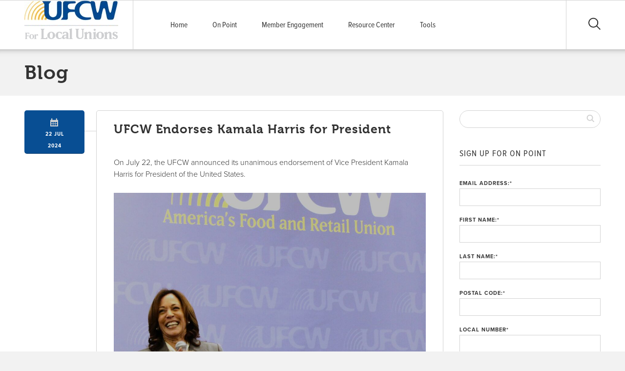

--- FILE ---
content_type: text/html; charset=UTF-8
request_url: http://forlocals.ufcw.org/2024/07/22/ufcw-endorses-vice-president-kamala-harris/
body_size: 14778
content:
<!doctype html>
<!--[if lt IE 7]><html lang="en-US" xmlns:fb="https://www.facebook.com/2008/fbml" xmlns:addthis="https://www.addthis.com/help/api-spec"  class="no-js lt-ie9 lt-ie8 lt-ie7"><![endif]-->
<!--[if (IE 7)&!(IEMobile)]><html lang="en-US" xmlns:fb="https://www.facebook.com/2008/fbml" xmlns:addthis="https://www.addthis.com/help/api-spec"  class="no-js lt-ie9 lt-ie8"><![endif]-->
<!--[if (IE 8)&!(IEMobile)]><html lang="en-US" xmlns:fb="https://www.facebook.com/2008/fbml" xmlns:addthis="https://www.addthis.com/help/api-spec"  class="no-js lt-ie9"><![endif]-->
<!--[if gt IE 8]><!--> <html lang="en-US" xmlns:fb="https://www.facebook.com/2008/fbml" xmlns:addthis="https://www.addthis.com/help/api-spec"  class="no-js"><!--<![endif]-->
	<head>
		<meta charset="utf-8">
		<meta http-equiv="X-UA-Compatible" content="IE=edge,chrome=1">
		<title>UFCW Endorses Kamala Harris for President - For Local Unions</title>
		<meta name="viewport" content="width=device-width, initial-scale=1.0">
		<link rel="icon" href="">
		<!--[if IE]>
			<link rel="shortcut icon" href="/favicon.ico">
		<![endif]-->
		<link rel="pingback" href="http://forlocals.ufcw.org/xmlrpc.php">
		<meta name='robots' content='index, follow, max-image-preview:large, max-snippet:-1, max-video-preview:-1' />
	<style>img:is([sizes="auto" i], [sizes^="auto," i]) { contain-intrinsic-size: 3000px 1500px }</style>
	
	<!-- This site is optimized with the Yoast SEO plugin v26.4 - https://yoast.com/wordpress/plugins/seo/ -->
	<link rel="canonical" href="http://forlocals.ufcw.org/2024/07/22/ufcw-endorses-vice-president-kamala-harris/" />
	<meta property="og:locale" content="en_US" />
	<meta property="og:type" content="article" />
	<meta property="og:title" content="UFCW Endorses Kamala Harris for President - For Local Unions" />
	<meta property="og:description" content="On July 22, the UFCW announced its unanimous endorsement of Vice President Kamala Harris for President of the United States. “Today, the UFCW International Executive Board is proud to announce the endorsement of Vice President Harris to be the next President of the United States,” said UFCW International President Marc Perrone in a statement. “She... Read more &raquo;" />
	<meta property="og:url" content="http://forlocals.ufcw.org/2024/07/22/ufcw-endorses-vice-president-kamala-harris/" />
	<meta property="og:site_name" content="For Local Unions" />
	<meta property="article:published_time" content="2024-07-22T17:27:41+00:00" />
	<meta property="article:modified_time" content="2024-07-23T13:09:04+00:00" />
	<meta property="og:image" content="http://forlocals.ufcw.org/files/2024/07/Kamala-Harris--1024x768.jpg" />
	<meta name="author" content="janderson" />
	<meta name="twitter:card" content="summary_large_image" />
	<meta name="twitter:label1" content="Written by" />
	<meta name="twitter:data1" content="janderson" />
	<meta name="twitter:label2" content="Est. reading time" />
	<meta name="twitter:data2" content="2 minutes" />
	<script type="application/ld+json" class="yoast-schema-graph">{"@context":"https://schema.org","@graph":[{"@type":"WebPage","@id":"http://forlocals.ufcw.org/2024/07/22/ufcw-endorses-vice-president-kamala-harris/","url":"http://forlocals.ufcw.org/2024/07/22/ufcw-endorses-vice-president-kamala-harris/","name":"UFCW Endorses Kamala Harris for President - For Local Unions","isPartOf":{"@id":"http://forlocals.ufcw.org/#website"},"primaryImageOfPage":{"@id":"http://forlocals.ufcw.org/2024/07/22/ufcw-endorses-vice-president-kamala-harris/#primaryimage"},"image":{"@id":"http://forlocals.ufcw.org/2024/07/22/ufcw-endorses-vice-president-kamala-harris/#primaryimage"},"thumbnailUrl":"http://forlocals.ufcw.org/files/2024/07/Kamala-Harris--1024x768.jpg","datePublished":"2024-07-22T17:27:41+00:00","dateModified":"2024-07-23T13:09:04+00:00","author":{"@id":"http://forlocals.ufcw.org/#/schema/person/45d7e60928a7bd49016370070d485cba"},"breadcrumb":{"@id":"http://forlocals.ufcw.org/2024/07/22/ufcw-endorses-vice-president-kamala-harris/#breadcrumb"},"inLanguage":"en-US","potentialAction":[{"@type":"ReadAction","target":["http://forlocals.ufcw.org/2024/07/22/ufcw-endorses-vice-president-kamala-harris/"]}]},{"@type":"ImageObject","inLanguage":"en-US","@id":"http://forlocals.ufcw.org/2024/07/22/ufcw-endorses-vice-president-kamala-harris/#primaryimage","url":"http://forlocals.ufcw.org/files/2024/07/Kamala-Harris--scaled.jpg","contentUrl":"http://forlocals.ufcw.org/files/2024/07/Kamala-Harris--scaled.jpg","width":2560,"height":1920},{"@type":"BreadcrumbList","@id":"http://forlocals.ufcw.org/2024/07/22/ufcw-endorses-vice-president-kamala-harris/#breadcrumb","itemListElement":[{"@type":"ListItem","position":1,"name":"Home","item":"http://forlocals.ufcw.org/"},{"@type":"ListItem","position":2,"name":"On Point","item":"http://forlocals.ufcw.org/blog/"},{"@type":"ListItem","position":3,"name":"UFCW Endorses Kamala Harris for President"}]},{"@type":"WebSite","@id":"http://forlocals.ufcw.org/#website","url":"http://forlocals.ufcw.org/","name":"For Local Unions","description":"An official site of The United Food and Commercial Workers International Union (UFCW)","potentialAction":[{"@type":"SearchAction","target":{"@type":"EntryPoint","urlTemplate":"http://forlocals.ufcw.org/?s={search_term_string}"},"query-input":{"@type":"PropertyValueSpecification","valueRequired":true,"valueName":"search_term_string"}}],"inLanguage":"en-US"},{"@type":"Person","@id":"http://forlocals.ufcw.org/#/schema/person/45d7e60928a7bd49016370070d485cba","name":"janderson","image":{"@type":"ImageObject","inLanguage":"en-US","@id":"http://forlocals.ufcw.org/#/schema/person/image/","url":"https://secure.gravatar.com/avatar/e44a73fa8026a9b7f0ddd6fd19856cc07743731edeb7b6cd75cf2e51ada6ab59?s=96&d=mm&r=g","contentUrl":"https://secure.gravatar.com/avatar/e44a73fa8026a9b7f0ddd6fd19856cc07743731edeb7b6cd75cf2e51ada6ab59?s=96&d=mm&r=g","caption":"janderson"},"url":"http://forlocals.ufcw.org/author/janderson/"}]}</script>
	<!-- / Yoast SEO plugin. -->


<link rel='dns-prefetch' href='//s7.addthis.com' />
<link rel='dns-prefetch' href='//cdnjs.cloudflare.com' />
<link rel="alternate" type="application/rss+xml" title="For Local Unions &raquo; Feed" href="http://forlocals.ufcw.org/feed/" />
<link rel="alternate" type="application/rss+xml" title="For Local Unions &raquo; Comments Feed" href="http://forlocals.ufcw.org/comments/feed/" />
<script type="text/javascript">
/* <![CDATA[ */
window._wpemojiSettings = {"baseUrl":"https:\/\/s.w.org\/images\/core\/emoji\/16.0.1\/72x72\/","ext":".png","svgUrl":"https:\/\/s.w.org\/images\/core\/emoji\/16.0.1\/svg\/","svgExt":".svg","source":{"concatemoji":"http:\/\/forlocals.ufcw.org\/wp-includes\/js\/wp-emoji-release.min.js"}};
/*! This file is auto-generated */
!function(s,n){var o,i,e;function c(e){try{var t={supportTests:e,timestamp:(new Date).valueOf()};sessionStorage.setItem(o,JSON.stringify(t))}catch(e){}}function p(e,t,n){e.clearRect(0,0,e.canvas.width,e.canvas.height),e.fillText(t,0,0);var t=new Uint32Array(e.getImageData(0,0,e.canvas.width,e.canvas.height).data),a=(e.clearRect(0,0,e.canvas.width,e.canvas.height),e.fillText(n,0,0),new Uint32Array(e.getImageData(0,0,e.canvas.width,e.canvas.height).data));return t.every(function(e,t){return e===a[t]})}function u(e,t){e.clearRect(0,0,e.canvas.width,e.canvas.height),e.fillText(t,0,0);for(var n=e.getImageData(16,16,1,1),a=0;a<n.data.length;a++)if(0!==n.data[a])return!1;return!0}function f(e,t,n,a){switch(t){case"flag":return n(e,"\ud83c\udff3\ufe0f\u200d\u26a7\ufe0f","\ud83c\udff3\ufe0f\u200b\u26a7\ufe0f")?!1:!n(e,"\ud83c\udde8\ud83c\uddf6","\ud83c\udde8\u200b\ud83c\uddf6")&&!n(e,"\ud83c\udff4\udb40\udc67\udb40\udc62\udb40\udc65\udb40\udc6e\udb40\udc67\udb40\udc7f","\ud83c\udff4\u200b\udb40\udc67\u200b\udb40\udc62\u200b\udb40\udc65\u200b\udb40\udc6e\u200b\udb40\udc67\u200b\udb40\udc7f");case"emoji":return!a(e,"\ud83e\udedf")}return!1}function g(e,t,n,a){var r="undefined"!=typeof WorkerGlobalScope&&self instanceof WorkerGlobalScope?new OffscreenCanvas(300,150):s.createElement("canvas"),o=r.getContext("2d",{willReadFrequently:!0}),i=(o.textBaseline="top",o.font="600 32px Arial",{});return e.forEach(function(e){i[e]=t(o,e,n,a)}),i}function t(e){var t=s.createElement("script");t.src=e,t.defer=!0,s.head.appendChild(t)}"undefined"!=typeof Promise&&(o="wpEmojiSettingsSupports",i=["flag","emoji"],n.supports={everything:!0,everythingExceptFlag:!0},e=new Promise(function(e){s.addEventListener("DOMContentLoaded",e,{once:!0})}),new Promise(function(t){var n=function(){try{var e=JSON.parse(sessionStorage.getItem(o));if("object"==typeof e&&"number"==typeof e.timestamp&&(new Date).valueOf()<e.timestamp+604800&&"object"==typeof e.supportTests)return e.supportTests}catch(e){}return null}();if(!n){if("undefined"!=typeof Worker&&"undefined"!=typeof OffscreenCanvas&&"undefined"!=typeof URL&&URL.createObjectURL&&"undefined"!=typeof Blob)try{var e="postMessage("+g.toString()+"("+[JSON.stringify(i),f.toString(),p.toString(),u.toString()].join(",")+"));",a=new Blob([e],{type:"text/javascript"}),r=new Worker(URL.createObjectURL(a),{name:"wpTestEmojiSupports"});return void(r.onmessage=function(e){c(n=e.data),r.terminate(),t(n)})}catch(e){}c(n=g(i,f,p,u))}t(n)}).then(function(e){for(var t in e)n.supports[t]=e[t],n.supports.everything=n.supports.everything&&n.supports[t],"flag"!==t&&(n.supports.everythingExceptFlag=n.supports.everythingExceptFlag&&n.supports[t]);n.supports.everythingExceptFlag=n.supports.everythingExceptFlag&&!n.supports.flag,n.DOMReady=!1,n.readyCallback=function(){n.DOMReady=!0}}).then(function(){return e}).then(function(){var e;n.supports.everything||(n.readyCallback(),(e=n.source||{}).concatemoji?t(e.concatemoji):e.wpemoji&&e.twemoji&&(t(e.twemoji),t(e.wpemoji)))}))}((window,document),window._wpemojiSettings);
/* ]]> */
</script>
<style id='wp-emoji-styles-inline-css' type='text/css'>

	img.wp-smiley, img.emoji {
		display: inline !important;
		border: none !important;
		box-shadow: none !important;
		height: 1em !important;
		width: 1em !important;
		margin: 0 0.07em !important;
		vertical-align: -0.1em !important;
		background: none !important;
		padding: 0 !important;
	}
</style>
<style id='wp-block-library-inline-css' type='text/css'>
:root{--wp-admin-theme-color:#007cba;--wp-admin-theme-color--rgb:0,124,186;--wp-admin-theme-color-darker-10:#006ba1;--wp-admin-theme-color-darker-10--rgb:0,107,161;--wp-admin-theme-color-darker-20:#005a87;--wp-admin-theme-color-darker-20--rgb:0,90,135;--wp-admin-border-width-focus:2px;--wp-block-synced-color:#7a00df;--wp-block-synced-color--rgb:122,0,223;--wp-bound-block-color:var(--wp-block-synced-color)}@media (min-resolution:192dpi){:root{--wp-admin-border-width-focus:1.5px}}.wp-element-button{cursor:pointer}:root{--wp--preset--font-size--normal:16px;--wp--preset--font-size--huge:42px}:root .has-very-light-gray-background-color{background-color:#eee}:root .has-very-dark-gray-background-color{background-color:#313131}:root .has-very-light-gray-color{color:#eee}:root .has-very-dark-gray-color{color:#313131}:root .has-vivid-green-cyan-to-vivid-cyan-blue-gradient-background{background:linear-gradient(135deg,#00d084,#0693e3)}:root .has-purple-crush-gradient-background{background:linear-gradient(135deg,#34e2e4,#4721fb 50%,#ab1dfe)}:root .has-hazy-dawn-gradient-background{background:linear-gradient(135deg,#faaca8,#dad0ec)}:root .has-subdued-olive-gradient-background{background:linear-gradient(135deg,#fafae1,#67a671)}:root .has-atomic-cream-gradient-background{background:linear-gradient(135deg,#fdd79a,#004a59)}:root .has-nightshade-gradient-background{background:linear-gradient(135deg,#330968,#31cdcf)}:root .has-midnight-gradient-background{background:linear-gradient(135deg,#020381,#2874fc)}.has-regular-font-size{font-size:1em}.has-larger-font-size{font-size:2.625em}.has-normal-font-size{font-size:var(--wp--preset--font-size--normal)}.has-huge-font-size{font-size:var(--wp--preset--font-size--huge)}.has-text-align-center{text-align:center}.has-text-align-left{text-align:left}.has-text-align-right{text-align:right}#end-resizable-editor-section{display:none}.aligncenter{clear:both}.items-justified-left{justify-content:flex-start}.items-justified-center{justify-content:center}.items-justified-right{justify-content:flex-end}.items-justified-space-between{justify-content:space-between}.screen-reader-text{border:0;clip-path:inset(50%);height:1px;margin:-1px;overflow:hidden;padding:0;position:absolute;width:1px;word-wrap:normal!important}.screen-reader-text:focus{background-color:#ddd;clip-path:none;color:#444;display:block;font-size:1em;height:auto;left:5px;line-height:normal;padding:15px 23px 14px;text-decoration:none;top:5px;width:auto;z-index:100000}html :where(.has-border-color){border-style:solid}html :where([style*=border-top-color]){border-top-style:solid}html :where([style*=border-right-color]){border-right-style:solid}html :where([style*=border-bottom-color]){border-bottom-style:solid}html :where([style*=border-left-color]){border-left-style:solid}html :where([style*=border-width]){border-style:solid}html :where([style*=border-top-width]){border-top-style:solid}html :where([style*=border-right-width]){border-right-style:solid}html :where([style*=border-bottom-width]){border-bottom-style:solid}html :where([style*=border-left-width]){border-left-style:solid}html :where(img[class*=wp-image-]){height:auto;max-width:100%}:where(figure){margin:0 0 1em}html :where(.is-position-sticky){--wp-admin--admin-bar--position-offset:var(--wp-admin--admin-bar--height,0px)}@media screen and (max-width:600px){html :where(.is-position-sticky){--wp-admin--admin-bar--position-offset:0px}}
</style>
<style id='classic-theme-styles-inline-css' type='text/css'>
/*! This file is auto-generated */
.wp-block-button__link{color:#fff;background-color:#32373c;border-radius:9999px;box-shadow:none;text-decoration:none;padding:calc(.667em + 2px) calc(1.333em + 2px);font-size:1.125em}.wp-block-file__button{background:#32373c;color:#fff;text-decoration:none}
</style>
<link rel='stylesheet' id='addthis_all_pages-css' href='http://forlocals.ufcw.org/wp-content/plugins/addthis/frontend/build/addthis_wordpress_public.min.css' type='text/css' media='all' />
<link rel='stylesheet' id='main-stylesheet-css' href='http://forlocals.ufcw.org/wp-content/themes/ufcw-2014-theme/library/css/style.css' type='text/css' media='all' />
<!--[if lt IE 9]>
<link rel='stylesheet' id='ie-only-stylesheet-css' href='http://forlocals.ufcw.org/wp-content/themes/ufcw-2014-theme/library/css/ie.css' type='text/css' media='all' />
<![endif]-->
<link rel='stylesheet' id='flexslider-css-css' href='http://forlocals.ufcw.org/wp-content/themes/ufcw-2014-theme/library/css/flexslider.css' type='text/css' media='all' />
<link rel='stylesheet' id='wp-block-paragraph-css' href='http://forlocals.ufcw.org/wp-includes/blocks/paragraph/style.min.css' type='text/css' media='all' />
<script type="text/javascript" src="http://forlocals.ufcw.org/wp-admin/admin-ajax.php?action=addthis_global_options_settings" id="addthis_global_options-js"></script>
<script type="text/javascript" src="https://s7.addthis.com/js/300/addthis_widget.js#pubid=ra-53bac7673629b6c1" id="addthis_widget-js"></script>
<script type="text/javascript" src="http://forlocals.ufcw.org/wp-includes/js/jquery/jquery.min.js" id="jquery-core-js"></script>
<link rel="https://api.w.org/" href="http://forlocals.ufcw.org/wp-json/" /><link rel="alternate" title="JSON" type="application/json" href="http://forlocals.ufcw.org/wp-json/wp/v2/posts/17535" /><link rel='shortlink' href='http://forlocals.ufcw.org/?p=17535' />
<link rel="alternate" title="oEmbed (JSON)" type="application/json+oembed" href="http://forlocals.ufcw.org/wp-json/oembed/1.0/embed?url=http%3A%2F%2Fforlocals.ufcw.org%2F2024%2F07%2F22%2Fufcw-endorses-vice-president-kamala-harris%2F" />
<link rel="alternate" title="oEmbed (XML)" type="text/xml+oembed" href="http://forlocals.ufcw.org/wp-json/oembed/1.0/embed?url=http%3A%2F%2Fforlocals.ufcw.org%2F2024%2F07%2F22%2Fufcw-endorses-vice-president-kamala-harris%2F&#038;format=xml" />
<script type="text/javascript">
	window._se_plugin_version = '8.1.9';
</script>
		<script type="text/javascript" src="//use.typekit.net/znm3mjj.js"></script>
		<script type="text/javascript">try{Typekit.load();}catch(e){}</script>
				<style>
			.primary-button { background: #084e93 !important; }
			.secondary-button { background: #ffc526 !important; }
			a, a:visited { color:  #084e93; }
			.sidebar #page-nav ul li a:hover { color:  #084e93; !important}
			header .lower-header .nav ul li a:hover { color: #084e93;}
			header .upper-header .link-group .small-links li a:hover { color: #084e93;}
			header .lower-header .nav ul li:hover,
			header .lower-header .nav ul li ul { border-color: #ffc526 !important;}
			#mobile-nav-dropdown .small-links a {color: #084e93 !important;}
			#mission { background:  #ffc526 !important; }
			.callout { background:  #084e93 !important; }
			.alert { background:  #ffc526 !important; }
			#homepage #mission .with-line .heading { background:  #ffc526 !important;}
			#homepage #map .map-info-block { border-color: #ffc526 !important; }
			.email-submit {background-color: #ffc526 !important;}
			#page-wrapper #page-content .entry-content .flexslider .slide-caption {background: #084e93;}
			#page-wrapper #page-content .article-wrapper .meta-block {background: #084e93;}
			.comment-reply-link {background: #084e93 !important; opacity: 1 !important;}
			.comment-reply-link:hover {opacity: .65 !important;}
			.prev-link a, .next-link a, .prev-link a:hover, .next-link a:hover, {color: #084e93 !important;}
			#page-wrapper #page-content .callout .text a,
			#page-wrapper #page-content .entry-content .flexslider .slide-caption a {color: #ffc526 !important;}
			#mediacat-library-search-details { border-top: 8px solid #ffc526 !important; }
		</style>
	</head>
	<body class="wp-singular post-template-default single single-post postid-17535 single-format-standard wp-theme-ufcw-2014-theme">
		<div id="container">
			<header class="clearfix" role="banner">
				<div class="upper-header clearfix">
					<div class="inner-header">
						<div class="link-group">
														<ul id="social-media">
								     
  							</ul>
						</div>
					</div>
				</div>
				<div class="lower-header">
					<div class="inner-header">
						<div id="logo">
														<a href="http://forlocals.ufcw.org" rel="nofollow"><img alt='' src='http://forlocals.ufcw.org/files/2014/04/forlocalunions.png' /></a>
						</div>	
						<div id="mobile-nav-button">
							<div class="mobile-nav-icon"></div>
						</div>
						<div id="search">
							<div class="search-icon"></div>
						</div>
						<div class="nav">
							<ul id="menu-main-menu" class="top-nav clearfix"><li id="menu-item-155" class="menu-item menu-item-type-post_type menu-item-object-page menu-item-home menu-item-155"><a href="http://forlocals.ufcw.org/">Home</a></li>
<li id="menu-item-156" class="menu-item menu-item-type-post_type menu-item-object-page current_page_parent menu-item-156"><a href="http://forlocals.ufcw.org/blog/">On Point</a></li>
<li id="menu-item-3322" class="menu-item menu-item-type-custom menu-item-object-custom menu-item-3322"><a href="http://memberpower.ufcw.org">Member Engagement</a></li>
<li id="menu-item-3323" class="menu-item menu-item-type-custom menu-item-object-custom menu-item-3323"><a href="http://locals.ufcw.org">Resource Center</a></li>
<li id="menu-item-3330" class="menu-item menu-item-type-post_type menu-item-object-page menu-item-3330"><a href="http://forlocals.ufcw.org/tools/">Tools</a></li>
</ul>						</div>	
					</div>	
				</div>	
			</header>
			<div id="search-dropdown" style="display: none;">
				<div class="inner clearfix">
					<form action="http://forlocals.ufcw.org/" method="get">
						<div class="close"></div>
						<input type="text" name="s" id="s" placeholder="Search" />
						<input type="submit" style="display:none;" />
					</form>
				</div>	
			</div>
			<div id="mobile-nav-dropdown" style="display: none;">
				<form role="search" method="get" id="searchform" action="http://forlocals.ufcw.org/" >
	<input type="text" value="" name="s" id="s" />
	<input type="submit" id="searchsubmit" />
	</form>				<ul id="menu-main-menu-1" class="top-nav clearfix"><li class="menu-item menu-item-type-post_type menu-item-object-page menu-item-home menu-item-155"><a href="http://forlocals.ufcw.org/">Home</a></li>
<li class="menu-item menu-item-type-post_type menu-item-object-page current_page_parent menu-item-156"><a href="http://forlocals.ufcw.org/blog/">On Point</a></li>
<li class="menu-item menu-item-type-custom menu-item-object-custom menu-item-3322"><a href="http://memberpower.ufcw.org">Member Engagement</a></li>
<li class="menu-item menu-item-type-custom menu-item-object-custom menu-item-3323"><a href="http://locals.ufcw.org">Resource Center</a></li>
<li class="menu-item menu-item-type-post_type menu-item-object-page menu-item-3330"><a href="http://forlocals.ufcw.org/tools/">Tools</a></li>
</ul>							</div>

			<div id="page-wrapper" class="clearfix;">
				<div id="page-header" class="clearfix">
					<div class="inner">
						<h1>Blog</h1>
					</div>
				</div>
				<div id="page-content" class="clearfix">
					<div class="inner clearfix">
						<div class="sidebar-content-width first clearfix" role="main">
														<div class="article-wrapper clearfix">
								<div class="meta-block rounded-box first twocol">
									<div class="icon"></div>
									<span>22 Jul<br />2024</span>
								</div>
								<article class="rounded-box last tencol" id="post-17535" role="article">
									<h2 class="text-padding">UFCW Endorses Kamala Harris for President</h2>
																		<section class="entry-content clearfix">
										<div class="at-above-post addthis_tool" data-url="http://forlocals.ufcw.org/2024/07/22/ufcw-endorses-vice-president-kamala-harris/"></div>
<p>On July 22, the UFCW announced its unanimous endorsement of Vice President Kamala Harris for President of the United States.</p>



<figure class="wp-block-image size-large"><a href="http://forlocals.ufcw.org/files/2024/07/Kamala-Harris--scaled.jpg"><img fetchpriority="high" decoding="async" width="1024" height="768" src="http://forlocals.ufcw.org/files/2024/07/Kamala-Harris--1024x768.jpg" alt="" class="wp-image-17536" srcset="http://forlocals.ufcw.org/files/2024/07/Kamala-Harris--1024x768.jpg 1024w, http://forlocals.ufcw.org/files/2024/07/Kamala-Harris--300x225.jpg 300w, http://forlocals.ufcw.org/files/2024/07/Kamala-Harris--768x576.jpg 768w, http://forlocals.ufcw.org/files/2024/07/Kamala-Harris--1536x1152.jpg 1536w, http://forlocals.ufcw.org/files/2024/07/Kamala-Harris--2048x1536.jpg 2048w, http://forlocals.ufcw.org/files/2024/07/Kamala-Harris--192x144.jpg 192w, http://forlocals.ufcw.org/files/2024/07/Kamala-Harris--60x45.jpg 60w, http://forlocals.ufcw.org/files/2024/07/Kamala-Harris--270x202.jpg 270w" sizes="(max-width: 1024px) 100vw, 1024px" /></a></figure>



<p>“Today, the UFCW International Executive Board is proud to announce the endorsement of Vice President Harris to be the next President of the United States,” said UFCW International President Marc Perrone in a <a href="https://www.ufcw.org/press-releases/ufcw-endorses-vice-president-kamala-harris-for-the-presidency-of-the-united-states/">statement</a>. “She has always shown up for our members, whether it was during her time representing California in the U.S. Senate or as part of the most pro-union administration in modern American history, Vice President Harris has workers’ backs.&#8221;</p>



<p>“For years, Vice President Harris has shown a real willingness to listen to our members and working people everywhere about the issues that matter most to them. As a U.S. Senator, she was a vocal supporter for essential worker protections during the pandemic. During her tenure as Vice President, she was critical in the fight to lower prescription drugs and cast the tie-breaking vote to pass the Emergency Pension Plan Relief Act of 2021, safeguarding the retirements of over 350,000 union workers. Working families deserve a presidential candidate that will put them first and the only candidate in this race who will do that is Vice President Harris. We look forward to working with our members across the country to elect her as our next president.”</p>



<p>On July 21, the UFCW responded to President Biden’s announcement that he will not seek reelection.</p>



<p>“We respect President Biden’s difficult and patriotic decision to step down from the 2024 presidential election,” said Perrone in a <a href="https://www.ufcw.org/press-releases/ufcw-statement-on-president-biden-not-seeking-re-election/">statement</a>. “As one of the most pro-union presidents in America’s history, he has uplifted our members during a global pandemic, stood with us on picket lines, and worked tirelessly advocating for our country’s workers.”</p>



<p>“Make no mistake about it, workers&#8217; rights are on the ballot this November and working class families need a presidential candidate that puts them first, not one that is eroding their rights,” Perrone added. “It is absolutely imperative that the future Democratic presidential nominee fully embraces President Biden’s strong labor legacy in their fight against former President Donald Trump for the sake of working families across the country.”</p>
<!-- AddThis Advanced Settings above via filter on the_content --><!-- AddThis Advanced Settings below via filter on the_content --><!-- AddThis Advanced Settings generic via filter on the_content --><!-- AddThis Share Buttons above via filter on the_content --><!-- AddThis Share Buttons below via filter on the_content --><div class="at-below-post addthis_tool" data-url="http://forlocals.ufcw.org/2024/07/22/ufcw-endorses-vice-president-kamala-harris/"></div><!-- AddThis Share Buttons generic via filter on the_content -->										


	
		<!--p class="nocomments">Comments are closed.</p-->

	


									</section>
								</article>
							</div>
															<nav class="wp-prev-next">
									<ul class="clearfix">
										<li class="prev-link"></li>
										<li class="next-link"></li>
									</ul>
								</nav>
								
						</div>
										<div id="sidebar1" class="sidebar sidebar-width last clearfix" role="complementary">
					<div class="sidebar-search-bar">
						<form role="search" method="get" id="searchform" action="http://forlocals.ufcw.org/" >
	<input type="text" value="" name="s" id="s" />
	<input type="submit" id="searchsubmit" />
	</form>					</div>
					<div class="clearfix">
						<div class="widget-wrapper">
							<div id="page-nav">
								<ul>
															  	</ul>
							</div>	
						</div>	
						<div class="other-sidebar-forms">
							<div id="text-2" class="widget widget_text"><h4 class="widgettitle">Sign Up for On Point</h4>			<div class="textwidget"><form name="signup" class="bsd-signup-1" action="http://voiceactivated.ufcw.org/page/s/onpoint" method="post" id="signup">
        <div class="label"><label class="field">Email Address:<span class="required">*</span></label></div>
        <div class="input"><input type="email" class="text" size="48" id="email" name="email"></div>
    <div class="fieldset" id="bsd-field-firstname">
        <div class="label"><label class="field">First Name:<span class="required">*</span></label></div>
        <div class="input"><input size="16" id="firstname" name="firstname" type="text"></div></div>
       <div class="fieldset" id="bsd-field-lastname">
        <div class="label"><label class="field">Last Name:<span class="required">*</span></label></div>
        <div class="input"><input size="25" id="lastname" name="lastname" type="text"></div></div>
       <div class="fieldset" id="bsd-field-zip">
        <div class="label"><label class="field">Postal Code:<span class="required">*</span></label></div>
        <div class="input"><input size="8" id="zip" name="zip" type="text"></div></div>
 <div class="label"><label class="field">Local Number<span class="required">*</span></label></div>
        <div class="input"><input size="10" id="custom-632" maxlength="10" name="custom-632" type="text"></div></div>
      <div style="display: none"><label for="best-contact-time">Please leave this field blank:</label> <input id="best-contact-time" name="best-contact-time" type="text"></div>
    <div class="fieldset" id="bsd-field-submit-btn">
        <div class="label"><label class="field"></label></div>
        <div><input class="input" name="submit-btn" value="Sign Up" type="submit"></div></div>
   <span class="required">*</span><span style="font-size: 80%;"> denotes required field</span><input name="redirect_url" type="hidden" value=""><input id="_guid" name="_guid" type="hidden" value="">
</form></div>
		</div><div id="categories-3" class="widget widget_categories"><h4 class="widgettitle">Updates</h4>
			<ul>
					<li class="cat-item cat-item-324"><a href="http://forlocals.ufcw.org/category/alliesaffiliates/">Allies and Affiliates</a>
<ul class='children'>
	<li class="cat-item cat-item-28"><a href="http://forlocals.ufcw.org/category/alliesaffiliates/afl-cio/">AFL-CIO</a>
</li>
	<li class="cat-item cat-item-79"><a href="http://forlocals.ufcw.org/category/alliesaffiliates/icwuc/">ICWUC</a>
</li>
	<li class="cat-item cat-item-3"><a href="http://forlocals.ufcw.org/category/alliesaffiliates/rwdsu/">RWDSU</a>
</li>
</ul>
</li>
	<li class="cat-item cat-item-332"><a href="http://forlocals.ufcw.org/category/bookstore/">Bookstore</a>
</li>
	<li class="cat-item cat-item-83"><a href="http://forlocals.ufcw.org/category/community/">Community</a>
<ul class='children'>
	<li class="cat-item cat-item-320"><a href="http://forlocals.ufcw.org/category/community/charity/">Community Outreach</a>
</li>
	<li class="cat-item cat-item-56"><a href="http://forlocals.ufcw.org/category/community/environment/">Environment</a>
</li>
	<li class="cat-item cat-item-321"><a href="http://forlocals.ufcw.org/category/community/foodaccess/">Food Access</a>
</li>
</ul>
</li>
	<li class="cat-item cat-item-325"><a href="http://forlocals.ufcw.org/category/education/">Education</a>
<ul class='children'>
	<li class="cat-item cat-item-326"><a href="http://forlocals.ufcw.org/category/education/freecollege/">Free College</a>
</li>
	<li class="cat-item cat-item-327"><a href="http://forlocals.ufcw.org/category/education/scholarship/">Scholarship</a>
</li>
</ul>
</li>
	<li class="cat-item cat-item-323"><a href="http://forlocals.ufcw.org/category/events/">Events</a>
</li>
	<li class="cat-item cat-item-309"><a href="http://forlocals.ufcw.org/category/workplace-safety/">Health &amp; Safety</a>
</li>
	<li class="cat-item cat-item-328"><a href="http://forlocals.ufcw.org/category/health-care/">Health Care</a>
</li>
	<li class="cat-item cat-item-310"><a href="http://forlocals.ufcw.org/category/industries/">Industries</a>
<ul class='children'>
	<li class="cat-item cat-item-211"><a href="http://forlocals.ufcw.org/category/industries/cannabis/">Cannabis</a>
</li>
	<li class="cat-item cat-item-315"><a href="http://forlocals.ufcw.org/category/industries/chemical-workers/">Chemical Workers</a>
</li>
	<li class="cat-item cat-item-314"><a href="http://forlocals.ufcw.org/category/industries/distillery/">Distillery</a>
</li>
	<li class="cat-item cat-item-11"><a href="http://forlocals.ufcw.org/category/industries/retailfood/">Grocery</a>
</li>
	<li class="cat-item cat-item-10"><a href="http://forlocals.ufcw.org/category/industries/packingprocessing/">Packing and Processing</a>
	<ul class='children'>
	<li class="cat-item cat-item-311"><a href="http://forlocals.ufcw.org/category/industries/packingprocessing/processing/">Food Processing</a>
</li>
	<li class="cat-item cat-item-312"><a href="http://forlocals.ufcw.org/category/industries/packingprocessing/meat/">Meat Packing</a>
</li>
	<li class="cat-item cat-item-313"><a href="http://forlocals.ufcw.org/category/industries/packingprocessing/poultry/">Poultry</a>
</li>
	</ul>
</li>
	<li class="cat-item cat-item-7"><a href="http://forlocals.ufcw.org/category/industries/retail/">Retail</a>
</li>
</ul>
</li>
	<li class="cat-item cat-item-35"><a href="http://forlocals.ufcw.org/category/lobby-day/">Lobby Day</a>
</li>
	<li class="cat-item cat-item-1"><a href="http://forlocals.ufcw.org/category/onpoint/">On Point</a>
<ul class='children'>
	<li class="cat-item cat-item-6"><a href="http://forlocals.ufcw.org/category/onpoint/legislation-and-politics/">Legislation and Politics</a>
</li>
	<li class="cat-item cat-item-5"><a href="http://forlocals.ufcw.org/category/onpoint/collective-bargaining/">Negotiations</a>
</li>
	<li class="cat-item cat-item-4"><a href="http://forlocals.ufcw.org/category/onpoint/organizing/">Organizing</a>
</li>
</ul>
</li>
	<li class="cat-item cat-item-201"><a href="http://forlocals.ufcw.org/category/resources/">Resources</a>
<ul class='children'>
	<li class="cat-item cat-item-316"><a href="http://forlocals.ufcw.org/category/resources/localresources/">Local Union Resources</a>
</li>
	<li class="cat-item cat-item-318"><a href="http://forlocals.ufcw.org/category/resources/memberresources/">Member Resources</a>
</li>
	<li class="cat-item cat-item-225"><a href="http://forlocals.ufcw.org/category/resources/reports/">Reports</a>
</li>
	<li class="cat-item cat-item-122"><a href="http://forlocals.ufcw.org/category/resources/meme/">Share Graphics and Memes</a>
</li>
</ul>
</li>
	<li class="cat-item cat-item-241"><a href="http://forlocals.ufcw.org/category/survey/">Survey</a>
</li>
	<li class="cat-item cat-item-115"><a href="http://forlocals.ufcw.org/category/ufcw-canada/">UFCW Canada</a>
</li>
			</ul>

			</div><div id="pages-2" class="widget widget_pages"><h4 class="widgettitle">Pages</h4>
			<ul>
				<li class="page_item page-item-603"><a href="http://forlocals.ufcw.org/constituency-groups/">Constituency Groups</a></li>
<li class="page_item page-item-10"><a href="http://forlocals.ufcw.org/">Home</a></li>
<li class="page_item page-item-19 current_page_parent"><a href="http://forlocals.ufcw.org/blog/">On Point</a></li>
<li class="page_item page-item-46"><a href="https://locals.ufcw.org#new_tab">Resources</a></li>
<li class="page_item page-item-2260"><a href="http://forlocals.ufcw.org/rtwsurvey/">Right to Work Survey</a></li>
<li class="page_item page-item-3329 page_item_has_children"><a href="http://forlocals.ufcw.org/tools/">Tools</a>
<ul class='children'>
	<li class="page_item page-item-36 page_item_has_children"><a href="http://forlocals.ufcw.org/tools/need-a-website/">Need a Website?</a>
	<ul class='children'>
		<li class="page_item page-item-44"><a href="http://forlocals.ufcw.org/tools/need-a-website/new-website-application-form/">New Website Application Form</a></li>
	</ul>
</li>
	<li class="page_item page-item-48"><a href="http://forlocals.ufcw.org/tools/translations/">Translations</a></li>
</ul>
</li>
			</ul>

			</div><div id="search-2" class="widget widget_search"><form role="search" method="get" id="searchform" class="searchform" action="http://forlocals.ufcw.org/">
				<div>
					<label class="screen-reader-text" for="s">Search for:</label>
					<input type="text" value="" name="s" id="s" />
					<input type="submit" id="searchsubmit" value="Search" />
				</div>
			</form></div>
		<div id="recent-posts-2" class="widget widget_recent_entries">
		<h4 class="widgettitle">Recent News</h4>
		<ul>
											<li>
					<a href="http://forlocals.ufcw.org/2026/01/20/janitorial-workers-in-canada-stand-together-for-a-better-life/">Janitorial Workers in Canada Stand Together for a Better Life</a>
											<span class="post-date">January 20, 2026</span>
									</li>
											<li>
					<a href="http://forlocals.ufcw.org/2026/01/20/food-processing-warehouse-workers-in-pennsylvania-ratify-a-new-contract/">Food Processing Warehouse Workers in Pennsylvania Ratify a New Contract</a>
											<span class="post-date">January 20, 2026</span>
									</li>
											<li>
					<a href="http://forlocals.ufcw.org/2026/01/20/chemical-workers-in-west-virginia-ratify-new-contracts/">Chemical Workers in West Virginia Ratify New Contracts</a>
											<span class="post-date">January 20, 2026</span>
									</li>
											<li>
					<a href="http://forlocals.ufcw.org/2026/01/20/ufcw-honors-mlks-legacy/">UFCW Honors MLK’s Legacy</a>
											<span class="post-date">January 20, 2026</span>
									</li>
											<li>
					<a href="http://forlocals.ufcw.org/2026/01/12/planned-parenthood-workers-in-michigan-continue-to-join-local-951/">Planned Parenthood Workers in Michigan Continue to Join Local 951</a>
											<span class="post-date">January 12, 2026</span>
									</li>
					</ul>

		</div><div id="archives-2" class="widget widget_archive"><h4 class="widgettitle">Archives</h4>
			<ul>
					<li><a href='http://forlocals.ufcw.org/2026/01/'>January 2026</a>&nbsp;(12)</li>
	<li><a href='http://forlocals.ufcw.org/2025/12/'>December 2025</a>&nbsp;(12)</li>
	<li><a href='http://forlocals.ufcw.org/2025/11/'>November 2025</a>&nbsp;(8)</li>
	<li><a href='http://forlocals.ufcw.org/2025/10/'>October 2025</a>&nbsp;(20)</li>
	<li><a href='http://forlocals.ufcw.org/2025/09/'>September 2025</a>&nbsp;(20)</li>
	<li><a href='http://forlocals.ufcw.org/2025/08/'>August 2025</a>&nbsp;(16)</li>
	<li><a href='http://forlocals.ufcw.org/2025/07/'>July 2025</a>&nbsp;(16)</li>
	<li><a href='http://forlocals.ufcw.org/2025/06/'>June 2025</a>&nbsp;(20)</li>
	<li><a href='http://forlocals.ufcw.org/2025/05/'>May 2025</a>&nbsp;(16)</li>
	<li><a href='http://forlocals.ufcw.org/2025/04/'>April 2025</a>&nbsp;(17)</li>
	<li><a href='http://forlocals.ufcw.org/2025/03/'>March 2025</a>&nbsp;(19)</li>
	<li><a href='http://forlocals.ufcw.org/2025/02/'>February 2025</a>&nbsp;(16)</li>
	<li><a href='http://forlocals.ufcw.org/2025/01/'>January 2025</a>&nbsp;(16)</li>
	<li><a href='http://forlocals.ufcw.org/2024/12/'>December 2024</a>&nbsp;(12)</li>
	<li><a href='http://forlocals.ufcw.org/2024/11/'>November 2024</a>&nbsp;(12)</li>
	<li><a href='http://forlocals.ufcw.org/2024/10/'>October 2024</a>&nbsp;(16)</li>
	<li><a href='http://forlocals.ufcw.org/2024/09/'>September 2024</a>&nbsp;(20)</li>
	<li><a href='http://forlocals.ufcw.org/2024/08/'>August 2024</a>&nbsp;(16)</li>
	<li><a href='http://forlocals.ufcw.org/2024/07/'>July 2024</a>&nbsp;(20)</li>
	<li><a href='http://forlocals.ufcw.org/2024/06/'>June 2024</a>&nbsp;(16)</li>
	<li><a href='http://forlocals.ufcw.org/2024/05/'>May 2024</a>&nbsp;(16)</li>
	<li><a href='http://forlocals.ufcw.org/2024/04/'>April 2024</a>&nbsp;(20)</li>
	<li><a href='http://forlocals.ufcw.org/2024/03/'>March 2024</a>&nbsp;(16)</li>
	<li><a href='http://forlocals.ufcw.org/2024/02/'>February 2024</a>&nbsp;(16)</li>
	<li><a href='http://forlocals.ufcw.org/2024/01/'>January 2024</a>&nbsp;(20)</li>
	<li><a href='http://forlocals.ufcw.org/2023/12/'>December 2023</a>&nbsp;(8)</li>
	<li><a href='http://forlocals.ufcw.org/2023/11/'>November 2023</a>&nbsp;(16)</li>
	<li><a href='http://forlocals.ufcw.org/2023/10/'>October 2023</a>&nbsp;(20)</li>
	<li><a href='http://forlocals.ufcw.org/2023/09/'>September 2023</a>&nbsp;(16)</li>
	<li><a href='http://forlocals.ufcw.org/2023/08/'>August 2023</a>&nbsp;(16)</li>
	<li><a href='http://forlocals.ufcw.org/2023/07/'>July 2023</a>&nbsp;(20)</li>
	<li><a href='http://forlocals.ufcw.org/2023/06/'>June 2023</a>&nbsp;(16)</li>
	<li><a href='http://forlocals.ufcw.org/2023/05/'>May 2023</a>&nbsp;(20)</li>
	<li><a href='http://forlocals.ufcw.org/2023/04/'>April 2023</a>&nbsp;(12)</li>
	<li><a href='http://forlocals.ufcw.org/2023/03/'>March 2023</a>&nbsp;(15)</li>
	<li><a href='http://forlocals.ufcw.org/2023/02/'>February 2023</a>&nbsp;(15)</li>
	<li><a href='http://forlocals.ufcw.org/2023/01/'>January 2023</a>&nbsp;(20)</li>
	<li><a href='http://forlocals.ufcw.org/2022/12/'>December 2022</a>&nbsp;(8)</li>
	<li><a href='http://forlocals.ufcw.org/2022/11/'>November 2022</a>&nbsp;(20)</li>
	<li><a href='http://forlocals.ufcw.org/2022/10/'>October 2022</a>&nbsp;(16)</li>
	<li><a href='http://forlocals.ufcw.org/2022/09/'>September 2022</a>&nbsp;(15)</li>
	<li><a href='http://forlocals.ufcw.org/2022/08/'>August 2022</a>&nbsp;(20)</li>
	<li><a href='http://forlocals.ufcw.org/2022/07/'>July 2022</a>&nbsp;(16)</li>
	<li><a href='http://forlocals.ufcw.org/2022/06/'>June 2022</a>&nbsp;(20)</li>
	<li><a href='http://forlocals.ufcw.org/2022/05/'>May 2022</a>&nbsp;(16)</li>
	<li><a href='http://forlocals.ufcw.org/2022/04/'>April 2022</a>&nbsp;(16)</li>
	<li><a href='http://forlocals.ufcw.org/2022/03/'>March 2022</a>&nbsp;(16)</li>
	<li><a href='http://forlocals.ufcw.org/2022/02/'>February 2022</a>&nbsp;(16)</li>
	<li><a href='http://forlocals.ufcw.org/2022/01/'>January 2022</a>&nbsp;(20)</li>
	<li><a href='http://forlocals.ufcw.org/2021/12/'>December 2021</a>&nbsp;(8)</li>
	<li><a href='http://forlocals.ufcw.org/2021/11/'>November 2021</a>&nbsp;(19)</li>
	<li><a href='http://forlocals.ufcw.org/2021/10/'>October 2021</a>&nbsp;(16)</li>
	<li><a href='http://forlocals.ufcw.org/2021/09/'>September 2021</a>&nbsp;(16)</li>
	<li><a href='http://forlocals.ufcw.org/2021/08/'>August 2021</a>&nbsp;(19)</li>
	<li><a href='http://forlocals.ufcw.org/2021/07/'>July 2021</a>&nbsp;(16)</li>
	<li><a href='http://forlocals.ufcw.org/2021/06/'>June 2021</a>&nbsp;(20)</li>
	<li><a href='http://forlocals.ufcw.org/2021/05/'>May 2021</a>&nbsp;(16)</li>
	<li><a href='http://forlocals.ufcw.org/2021/04/'>April 2021</a>&nbsp;(16)</li>
	<li><a href='http://forlocals.ufcw.org/2021/03/'>March 2021</a>&nbsp;(20)</li>
	<li><a href='http://forlocals.ufcw.org/2021/02/'>February 2021</a>&nbsp;(15)</li>
	<li><a href='http://forlocals.ufcw.org/2021/01/'>January 2021</a>&nbsp;(16)</li>
	<li><a href='http://forlocals.ufcw.org/2020/12/'>December 2020</a>&nbsp;(8)</li>
	<li><a href='http://forlocals.ufcw.org/2020/11/'>November 2020</a>&nbsp;(19)</li>
	<li><a href='http://forlocals.ufcw.org/2020/10/'>October 2020</a>&nbsp;(16)</li>
	<li><a href='http://forlocals.ufcw.org/2020/09/'>September 2020</a>&nbsp;(16)</li>
	<li><a href='http://forlocals.ufcw.org/2020/08/'>August 2020</a>&nbsp;(20)</li>
	<li><a href='http://forlocals.ufcw.org/2020/07/'>July 2020</a>&nbsp;(16)</li>
	<li><a href='http://forlocals.ufcw.org/2020/06/'>June 2020</a>&nbsp;(20)</li>
	<li><a href='http://forlocals.ufcw.org/2020/05/'>May 2020</a>&nbsp;(16)</li>
	<li><a href='http://forlocals.ufcw.org/2020/04/'>April 2020</a>&nbsp;(16)</li>
	<li><a href='http://forlocals.ufcw.org/2020/03/'>March 2020</a>&nbsp;(20)</li>
	<li><a href='http://forlocals.ufcw.org/2020/02/'>February 2020</a>&nbsp;(16)</li>
	<li><a href='http://forlocals.ufcw.org/2020/01/'>January 2020</a>&nbsp;(16)</li>
	<li><a href='http://forlocals.ufcw.org/2019/12/'>December 2019</a>&nbsp;(12)</li>
	<li><a href='http://forlocals.ufcw.org/2019/11/'>November 2019</a>&nbsp;(12)</li>
	<li><a href='http://forlocals.ufcw.org/2019/10/'>October 2019</a>&nbsp;(20)</li>
	<li><a href='http://forlocals.ufcw.org/2019/09/'>September 2019</a>&nbsp;(16)</li>
	<li><a href='http://forlocals.ufcw.org/2019/08/'>August 2019</a>&nbsp;(15)</li>
	<li><a href='http://forlocals.ufcw.org/2019/07/'>July 2019</a>&nbsp;(20)</li>
	<li><a href='http://forlocals.ufcw.org/2019/06/'>June 2019</a>&nbsp;(16)</li>
	<li><a href='http://forlocals.ufcw.org/2019/05/'>May 2019</a>&nbsp;(16)</li>
	<li><a href='http://forlocals.ufcw.org/2019/04/'>April 2019</a>&nbsp;(20)</li>
	<li><a href='http://forlocals.ufcw.org/2019/03/'>March 2019</a>&nbsp;(16)</li>
	<li><a href='http://forlocals.ufcw.org/2019/02/'>February 2019</a>&nbsp;(12)</li>
	<li><a href='http://forlocals.ufcw.org/2019/01/'>January 2019</a>&nbsp;(16)</li>
	<li><a href='http://forlocals.ufcw.org/2018/12/'>December 2018</a>&nbsp;(13)</li>
	<li><a href='http://forlocals.ufcw.org/2018/11/'>November 2018</a>&nbsp;(12)</li>
	<li><a href='http://forlocals.ufcw.org/2018/10/'>October 2018</a>&nbsp;(20)</li>
	<li><a href='http://forlocals.ufcw.org/2018/09/'>September 2018</a>&nbsp;(16)</li>
	<li><a href='http://forlocals.ufcw.org/2018/08/'>August 2018</a>&nbsp;(16)</li>
	<li><a href='http://forlocals.ufcw.org/2018/07/'>July 2018</a>&nbsp;(20)</li>
	<li><a href='http://forlocals.ufcw.org/2018/06/'>June 2018</a>&nbsp;(17)</li>
	<li><a href='http://forlocals.ufcw.org/2018/05/'>May 2018</a>&nbsp;(17)</li>
	<li><a href='http://forlocals.ufcw.org/2018/04/'>April 2018</a>&nbsp;(16)</li>
	<li><a href='http://forlocals.ufcw.org/2018/03/'>March 2018</a>&nbsp;(16)</li>
	<li><a href='http://forlocals.ufcw.org/2018/02/'>February 2018</a>&nbsp;(16)</li>
	<li><a href='http://forlocals.ufcw.org/2018/01/'>January 2018</a>&nbsp;(20)</li>
	<li><a href='http://forlocals.ufcw.org/2017/12/'>December 2017</a>&nbsp;(13)</li>
	<li><a href='http://forlocals.ufcw.org/2017/11/'>November 2017</a>&nbsp;(16)</li>
	<li><a href='http://forlocals.ufcw.org/2017/10/'>October 2017</a>&nbsp;(20)</li>
	<li><a href='http://forlocals.ufcw.org/2017/09/'>September 2017</a>&nbsp;(18)</li>
	<li><a href='http://forlocals.ufcw.org/2017/08/'>August 2017</a>&nbsp;(18)</li>
	<li><a href='http://forlocals.ufcw.org/2017/07/'>July 2017</a>&nbsp;(23)</li>
	<li><a href='http://forlocals.ufcw.org/2017/06/'>June 2017</a>&nbsp;(18)</li>
	<li><a href='http://forlocals.ufcw.org/2017/05/'>May 2017</a>&nbsp;(21)</li>
	<li><a href='http://forlocals.ufcw.org/2017/04/'>April 2017</a>&nbsp;(14)</li>
	<li><a href='http://forlocals.ufcw.org/2017/03/'>March 2017</a>&nbsp;(20)</li>
	<li><a href='http://forlocals.ufcw.org/2017/02/'>February 2017</a>&nbsp;(16)</li>
	<li><a href='http://forlocals.ufcw.org/2017/01/'>January 2017</a>&nbsp;(21)</li>
	<li><a href='http://forlocals.ufcw.org/2016/12/'>December 2016</a>&nbsp;(13)</li>
	<li><a href='http://forlocals.ufcw.org/2016/11/'>November 2016</a>&nbsp;(23)</li>
	<li><a href='http://forlocals.ufcw.org/2016/10/'>October 2016</a>&nbsp;(17)</li>
	<li><a href='http://forlocals.ufcw.org/2016/09/'>September 2016</a>&nbsp;(17)</li>
	<li><a href='http://forlocals.ufcw.org/2016/08/'>August 2016</a>&nbsp;(21)</li>
	<li><a href='http://forlocals.ufcw.org/2016/07/'>July 2016</a>&nbsp;(15)</li>
	<li><a href='http://forlocals.ufcw.org/2016/06/'>June 2016</a>&nbsp;(20)</li>
	<li><a href='http://forlocals.ufcw.org/2016/05/'>May 2016</a>&nbsp;(21)</li>
	<li><a href='http://forlocals.ufcw.org/2016/04/'>April 2016</a>&nbsp;(22)</li>
	<li><a href='http://forlocals.ufcw.org/2016/03/'>March 2016</a>&nbsp;(28)</li>
	<li><a href='http://forlocals.ufcw.org/2016/02/'>February 2016</a>&nbsp;(15)</li>
	<li><a href='http://forlocals.ufcw.org/2016/01/'>January 2016</a>&nbsp;(13)</li>
	<li><a href='http://forlocals.ufcw.org/2015/12/'>December 2015</a>&nbsp;(13)</li>
	<li><a href='http://forlocals.ufcw.org/2015/11/'>November 2015</a>&nbsp;(16)</li>
	<li><a href='http://forlocals.ufcw.org/2015/10/'>October 2015</a>&nbsp;(16)</li>
	<li><a href='http://forlocals.ufcw.org/2015/09/'>September 2015</a>&nbsp;(26)</li>
	<li><a href='http://forlocals.ufcw.org/2015/08/'>August 2015</a>&nbsp;(18)</li>
	<li><a href='http://forlocals.ufcw.org/2015/07/'>July 2015</a>&nbsp;(22)</li>
	<li><a href='http://forlocals.ufcw.org/2015/06/'>June 2015</a>&nbsp;(31)</li>
	<li><a href='http://forlocals.ufcw.org/2015/05/'>May 2015</a>&nbsp;(25)</li>
	<li><a href='http://forlocals.ufcw.org/2015/04/'>April 2015</a>&nbsp;(22)</li>
	<li><a href='http://forlocals.ufcw.org/2015/03/'>March 2015</a>&nbsp;(31)</li>
	<li><a href='http://forlocals.ufcw.org/2015/02/'>February 2015</a>&nbsp;(22)</li>
	<li><a href='http://forlocals.ufcw.org/2015/01/'>January 2015</a>&nbsp;(14)</li>
	<li><a href='http://forlocals.ufcw.org/2014/12/'>December 2014</a>&nbsp;(14)</li>
	<li><a href='http://forlocals.ufcw.org/2014/11/'>November 2014</a>&nbsp;(26)</li>
	<li><a href='http://forlocals.ufcw.org/2014/10/'>October 2014</a>&nbsp;(22)</li>
	<li><a href='http://forlocals.ufcw.org/2014/09/'>September 2014</a>&nbsp;(28)</li>
	<li><a href='http://forlocals.ufcw.org/2014/08/'>August 2014</a>&nbsp;(20)</li>
	<li><a href='http://forlocals.ufcw.org/2014/07/'>July 2014</a>&nbsp;(32)</li>
	<li><a href='http://forlocals.ufcw.org/2014/06/'>June 2014</a>&nbsp;(26)</li>
	<li><a href='http://forlocals.ufcw.org/2014/05/'>May 2014</a>&nbsp;(21)</li>
	<li><a href='http://forlocals.ufcw.org/2014/04/'>April 2014</a>&nbsp;(31)</li>
	<li><a href='http://forlocals.ufcw.org/2014/03/'>March 2014</a>&nbsp;(12)</li>
	<li><a href='http://forlocals.ufcw.org/2014/02/'>February 2014</a>&nbsp;(3)</li>
			</ul>

			</div><div id="categories-2" class="widget widget_categories"><h4 class="widgettitle">Categories</h4>
			<ul>
					<li class="cat-item cat-item-28"><a href="http://forlocals.ufcw.org/category/alliesaffiliates/afl-cio/">AFL-CIO</a> (27)
</li>
	<li class="cat-item cat-item-324"><a href="http://forlocals.ufcw.org/category/alliesaffiliates/">Allies and Affiliates</a> (4)
</li>
	<li class="cat-item cat-item-332"><a href="http://forlocals.ufcw.org/category/bookstore/">Bookstore</a> (16)
</li>
	<li class="cat-item cat-item-211"><a href="http://forlocals.ufcw.org/category/industries/cannabis/">Cannabis</a> (174)
</li>
	<li class="cat-item cat-item-315"><a href="http://forlocals.ufcw.org/category/industries/chemical-workers/">Chemical Workers</a> (7)
</li>
	<li class="cat-item cat-item-83"><a href="http://forlocals.ufcw.org/category/community/">Community</a> (103)
</li>
	<li class="cat-item cat-item-320"><a href="http://forlocals.ufcw.org/category/community/charity/">Community Outreach</a> (4)
</li>
	<li class="cat-item cat-item-314"><a href="http://forlocals.ufcw.org/category/industries/distillery/">Distillery</a> (13)
</li>
	<li class="cat-item cat-item-325"><a href="http://forlocals.ufcw.org/category/education/">Education</a> (4)
</li>
	<li class="cat-item cat-item-56"><a href="http://forlocals.ufcw.org/category/community/environment/">Environment</a> (2)
</li>
	<li class="cat-item cat-item-323"><a href="http://forlocals.ufcw.org/category/events/">Events</a> (8)
</li>
	<li class="cat-item cat-item-321"><a href="http://forlocals.ufcw.org/category/community/foodaccess/">Food Access</a> (2)
</li>
	<li class="cat-item cat-item-311"><a href="http://forlocals.ufcw.org/category/industries/packingprocessing/processing/">Food Processing</a> (84)
</li>
	<li class="cat-item cat-item-326"><a href="http://forlocals.ufcw.org/category/education/freecollege/">Free College</a> (1)
</li>
	<li class="cat-item cat-item-11"><a href="http://forlocals.ufcw.org/category/industries/retailfood/">Grocery</a> (387)
</li>
	<li class="cat-item cat-item-309"><a href="http://forlocals.ufcw.org/category/workplace-safety/">Health &amp; Safety</a> (98)
</li>
	<li class="cat-item cat-item-328"><a href="http://forlocals.ufcw.org/category/health-care/">Health Care</a> (87)
</li>
	<li class="cat-item cat-item-79"><a href="http://forlocals.ufcw.org/category/alliesaffiliates/icwuc/">ICWUC</a> (31)
</li>
	<li class="cat-item cat-item-310"><a href="http://forlocals.ufcw.org/category/industries/">Industries</a> (10)
</li>
	<li class="cat-item cat-item-6"><a href="http://forlocals.ufcw.org/category/onpoint/legislation-and-politics/">Legislation and Politics</a> (412)
</li>
	<li class="cat-item cat-item-35"><a href="http://forlocals.ufcw.org/category/lobby-day/">Lobby Day</a> (30)
</li>
	<li class="cat-item cat-item-316"><a href="http://forlocals.ufcw.org/category/resources/localresources/">Local Union Resources</a> (202)
</li>
	<li class="cat-item cat-item-312"><a href="http://forlocals.ufcw.org/category/industries/packingprocessing/meat/">Meat Packing</a> (63)
</li>
	<li class="cat-item cat-item-318"><a href="http://forlocals.ufcw.org/category/resources/memberresources/">Member Resources</a> (57)
</li>
	<li class="cat-item cat-item-5"><a href="http://forlocals.ufcw.org/category/onpoint/collective-bargaining/">Negotiations</a> (562)
</li>
	<li class="cat-item cat-item-1"><a href="http://forlocals.ufcw.org/category/onpoint/">On Point</a> (2,516)
</li>
	<li class="cat-item cat-item-4"><a href="http://forlocals.ufcw.org/category/onpoint/organizing/">Organizing</a> (546)
</li>
	<li class="cat-item cat-item-10"><a href="http://forlocals.ufcw.org/category/industries/packingprocessing/">Packing and Processing</a> (127)
</li>
	<li class="cat-item cat-item-313"><a href="http://forlocals.ufcw.org/category/industries/packingprocessing/poultry/">Poultry</a> (29)
</li>
	<li class="cat-item cat-item-225"><a href="http://forlocals.ufcw.org/category/resources/reports/">Reports</a> (90)
</li>
	<li class="cat-item cat-item-201"><a href="http://forlocals.ufcw.org/category/resources/">Resources</a> (145)
</li>
	<li class="cat-item cat-item-7"><a href="http://forlocals.ufcw.org/category/industries/retail/">Retail</a> (303)
</li>
	<li class="cat-item cat-item-3"><a href="http://forlocals.ufcw.org/category/alliesaffiliates/rwdsu/">RWDSU</a> (122)
</li>
	<li class="cat-item cat-item-327"><a href="http://forlocals.ufcw.org/category/education/scholarship/">Scholarship</a> (6)
</li>
	<li class="cat-item cat-item-122"><a href="http://forlocals.ufcw.org/category/resources/meme/">Share Graphics and Memes</a> (2)
</li>
	<li class="cat-item cat-item-241"><a href="http://forlocals.ufcw.org/category/survey/">Survey</a> (14)
</li>
	<li class="cat-item cat-item-115"><a href="http://forlocals.ufcw.org/category/ufcw-canada/">UFCW Canada</a> (41)
</li>
			</ul>

			</div> 
						</div>	
					</div>
				</div>
					</div>
				</div>
			</div>

			<footer class="footer" role="contentinfo">
				<div class="inner clearfix">
          <div class="copyright">
            <p>
            <img alt='' src='http://forlocals.ufcw.org/files/2014/06/forlocals1.jpg' />            </p>
            <p>&copy; 2026 For Local Unions.</p>
            <p>All rights reserved.</p>
          </div> 
                    <div class="footer-social-media">
            <p class="footer-header">Find us online</p>
                                  </div>
          <div class="to-top footer-header">
            Back<br />
            to<br />
            top
          </div>
				</div>
			</footer>
		</div>
		<script type="speculationrules">
{"prefetch":[{"source":"document","where":{"and":[{"href_matches":"\/*"},{"not":{"href_matches":["\/wp-*.php","\/wp-admin\/*","\/files\/*","\/wp-content\/*","\/wp-content\/plugins\/*","\/wp-content\/themes\/ufcw-2014-theme\/*","\/*\\?(.+)"]}},{"not":{"selector_matches":"a[rel~=\"nofollow\"]"}},{"not":{"selector_matches":".no-prefetch, .no-prefetch a"}}]},"eagerness":"conservative"}]}
</script>
<style id='wp-block-image-inline-css' type='text/css'>
.wp-block-image>a,.wp-block-image>figure>a{display:inline-block}.wp-block-image img{box-sizing:border-box;height:auto;max-width:100%;vertical-align:bottom}@media not (prefers-reduced-motion){.wp-block-image img.hide{visibility:hidden}.wp-block-image img.show{animation:show-content-image .4s}}.wp-block-image[style*=border-radius] img,.wp-block-image[style*=border-radius]>a{border-radius:inherit}.wp-block-image.has-custom-border img{box-sizing:border-box}.wp-block-image.aligncenter{text-align:center}.wp-block-image.alignfull>a,.wp-block-image.alignwide>a{width:100%}.wp-block-image.alignfull img,.wp-block-image.alignwide img{height:auto;width:100%}.wp-block-image .aligncenter,.wp-block-image .alignleft,.wp-block-image .alignright,.wp-block-image.aligncenter,.wp-block-image.alignleft,.wp-block-image.alignright{display:table}.wp-block-image .aligncenter>figcaption,.wp-block-image .alignleft>figcaption,.wp-block-image .alignright>figcaption,.wp-block-image.aligncenter>figcaption,.wp-block-image.alignleft>figcaption,.wp-block-image.alignright>figcaption{caption-side:bottom;display:table-caption}.wp-block-image .alignleft{float:left;margin:.5em 1em .5em 0}.wp-block-image .alignright{float:right;margin:.5em 0 .5em 1em}.wp-block-image .aligncenter{margin-left:auto;margin-right:auto}.wp-block-image :where(figcaption){margin-bottom:1em;margin-top:.5em}.wp-block-image.is-style-circle-mask img{border-radius:9999px}@supports ((-webkit-mask-image:none) or (mask-image:none)) or (-webkit-mask-image:none){.wp-block-image.is-style-circle-mask img{border-radius:0;-webkit-mask-image:url('data:image/svg+xml;utf8,<svg viewBox="0 0 100 100" xmlns="http://www.w3.org/2000/svg"><circle cx="50" cy="50" r="50"/></svg>');mask-image:url('data:image/svg+xml;utf8,<svg viewBox="0 0 100 100" xmlns="http://www.w3.org/2000/svg"><circle cx="50" cy="50" r="50"/></svg>');mask-mode:alpha;-webkit-mask-position:center;mask-position:center;-webkit-mask-repeat:no-repeat;mask-repeat:no-repeat;-webkit-mask-size:contain;mask-size:contain}}:root :where(.wp-block-image.is-style-rounded img,.wp-block-image .is-style-rounded img){border-radius:9999px}.wp-block-image figure{margin:0}.wp-lightbox-container{display:flex;flex-direction:column;position:relative}.wp-lightbox-container img{cursor:zoom-in}.wp-lightbox-container img:hover+button{opacity:1}.wp-lightbox-container button{align-items:center;-webkit-backdrop-filter:blur(16px) saturate(180%);backdrop-filter:blur(16px) saturate(180%);background-color:#5a5a5a40;border:none;border-radius:4px;cursor:zoom-in;display:flex;height:20px;justify-content:center;opacity:0;padding:0;position:absolute;right:16px;text-align:center;top:16px;width:20px;z-index:100}@media not (prefers-reduced-motion){.wp-lightbox-container button{transition:opacity .2s ease}}.wp-lightbox-container button:focus-visible{outline:3px auto #5a5a5a40;outline:3px auto -webkit-focus-ring-color;outline-offset:3px}.wp-lightbox-container button:hover{cursor:pointer;opacity:1}.wp-lightbox-container button:focus{opacity:1}.wp-lightbox-container button:focus,.wp-lightbox-container button:hover,.wp-lightbox-container button:not(:hover):not(:active):not(.has-background){background-color:#5a5a5a40;border:none}.wp-lightbox-overlay{box-sizing:border-box;cursor:zoom-out;height:100vh;left:0;overflow:hidden;position:fixed;top:0;visibility:hidden;width:100%;z-index:100000}.wp-lightbox-overlay .close-button{align-items:center;cursor:pointer;display:flex;justify-content:center;min-height:40px;min-width:40px;padding:0;position:absolute;right:calc(env(safe-area-inset-right) + 16px);top:calc(env(safe-area-inset-top) + 16px);z-index:5000000}.wp-lightbox-overlay .close-button:focus,.wp-lightbox-overlay .close-button:hover,.wp-lightbox-overlay .close-button:not(:hover):not(:active):not(.has-background){background:none;border:none}.wp-lightbox-overlay .lightbox-image-container{height:var(--wp--lightbox-container-height);left:50%;overflow:hidden;position:absolute;top:50%;transform:translate(-50%,-50%);transform-origin:top left;width:var(--wp--lightbox-container-width);z-index:9999999999}.wp-lightbox-overlay .wp-block-image{align-items:center;box-sizing:border-box;display:flex;height:100%;justify-content:center;margin:0;position:relative;transform-origin:0 0;width:100%;z-index:3000000}.wp-lightbox-overlay .wp-block-image img{height:var(--wp--lightbox-image-height);min-height:var(--wp--lightbox-image-height);min-width:var(--wp--lightbox-image-width);width:var(--wp--lightbox-image-width)}.wp-lightbox-overlay .wp-block-image figcaption{display:none}.wp-lightbox-overlay button{background:none;border:none}.wp-lightbox-overlay .scrim{background-color:#fff;height:100%;opacity:.9;position:absolute;width:100%;z-index:2000000}.wp-lightbox-overlay.active{visibility:visible}@media not (prefers-reduced-motion){.wp-lightbox-overlay.active{animation:turn-on-visibility .25s both}.wp-lightbox-overlay.active img{animation:turn-on-visibility .35s both}.wp-lightbox-overlay.show-closing-animation:not(.active){animation:turn-off-visibility .35s both}.wp-lightbox-overlay.show-closing-animation:not(.active) img{animation:turn-off-visibility .25s both}.wp-lightbox-overlay.zoom.active{animation:none;opacity:1;visibility:visible}.wp-lightbox-overlay.zoom.active .lightbox-image-container{animation:lightbox-zoom-in .4s}.wp-lightbox-overlay.zoom.active .lightbox-image-container img{animation:none}.wp-lightbox-overlay.zoom.active .scrim{animation:turn-on-visibility .4s forwards}.wp-lightbox-overlay.zoom.show-closing-animation:not(.active){animation:none}.wp-lightbox-overlay.zoom.show-closing-animation:not(.active) .lightbox-image-container{animation:lightbox-zoom-out .4s}.wp-lightbox-overlay.zoom.show-closing-animation:not(.active) .lightbox-image-container img{animation:none}.wp-lightbox-overlay.zoom.show-closing-animation:not(.active) .scrim{animation:turn-off-visibility .4s forwards}}@keyframes show-content-image{0%{visibility:hidden}99%{visibility:hidden}to{visibility:visible}}@keyframes turn-on-visibility{0%{opacity:0}to{opacity:1}}@keyframes turn-off-visibility{0%{opacity:1;visibility:visible}99%{opacity:0;visibility:visible}to{opacity:0;visibility:hidden}}@keyframes lightbox-zoom-in{0%{transform:translate(calc((-100vw + var(--wp--lightbox-scrollbar-width))/2 + var(--wp--lightbox-initial-left-position)),calc(-50vh + var(--wp--lightbox-initial-top-position))) scale(var(--wp--lightbox-scale))}to{transform:translate(-50%,-50%) scale(1)}}@keyframes lightbox-zoom-out{0%{transform:translate(-50%,-50%) scale(1);visibility:visible}99%{visibility:visible}to{transform:translate(calc((-100vw + var(--wp--lightbox-scrollbar-width))/2 + var(--wp--lightbox-initial-left-position)),calc(-50vh + var(--wp--lightbox-initial-top-position))) scale(var(--wp--lightbox-scale));visibility:hidden}}
</style>
<style id='global-styles-inline-css' type='text/css'>
:root{--wp--preset--aspect-ratio--square: 1;--wp--preset--aspect-ratio--4-3: 4/3;--wp--preset--aspect-ratio--3-4: 3/4;--wp--preset--aspect-ratio--3-2: 3/2;--wp--preset--aspect-ratio--2-3: 2/3;--wp--preset--aspect-ratio--16-9: 16/9;--wp--preset--aspect-ratio--9-16: 9/16;--wp--preset--color--black: #000000;--wp--preset--color--cyan-bluish-gray: #abb8c3;--wp--preset--color--white: #ffffff;--wp--preset--color--pale-pink: #f78da7;--wp--preset--color--vivid-red: #cf2e2e;--wp--preset--color--luminous-vivid-orange: #ff6900;--wp--preset--color--luminous-vivid-amber: #fcb900;--wp--preset--color--light-green-cyan: #7bdcb5;--wp--preset--color--vivid-green-cyan: #00d084;--wp--preset--color--pale-cyan-blue: #8ed1fc;--wp--preset--color--vivid-cyan-blue: #0693e3;--wp--preset--color--vivid-purple: #9b51e0;--wp--preset--gradient--vivid-cyan-blue-to-vivid-purple: linear-gradient(135deg,rgba(6,147,227,1) 0%,rgb(155,81,224) 100%);--wp--preset--gradient--light-green-cyan-to-vivid-green-cyan: linear-gradient(135deg,rgb(122,220,180) 0%,rgb(0,208,130) 100%);--wp--preset--gradient--luminous-vivid-amber-to-luminous-vivid-orange: linear-gradient(135deg,rgba(252,185,0,1) 0%,rgba(255,105,0,1) 100%);--wp--preset--gradient--luminous-vivid-orange-to-vivid-red: linear-gradient(135deg,rgba(255,105,0,1) 0%,rgb(207,46,46) 100%);--wp--preset--gradient--very-light-gray-to-cyan-bluish-gray: linear-gradient(135deg,rgb(238,238,238) 0%,rgb(169,184,195) 100%);--wp--preset--gradient--cool-to-warm-spectrum: linear-gradient(135deg,rgb(74,234,220) 0%,rgb(151,120,209) 20%,rgb(207,42,186) 40%,rgb(238,44,130) 60%,rgb(251,105,98) 80%,rgb(254,248,76) 100%);--wp--preset--gradient--blush-light-purple: linear-gradient(135deg,rgb(255,206,236) 0%,rgb(152,150,240) 100%);--wp--preset--gradient--blush-bordeaux: linear-gradient(135deg,rgb(254,205,165) 0%,rgb(254,45,45) 50%,rgb(107,0,62) 100%);--wp--preset--gradient--luminous-dusk: linear-gradient(135deg,rgb(255,203,112) 0%,rgb(199,81,192) 50%,rgb(65,88,208) 100%);--wp--preset--gradient--pale-ocean: linear-gradient(135deg,rgb(255,245,203) 0%,rgb(182,227,212) 50%,rgb(51,167,181) 100%);--wp--preset--gradient--electric-grass: linear-gradient(135deg,rgb(202,248,128) 0%,rgb(113,206,126) 100%);--wp--preset--gradient--midnight: linear-gradient(135deg,rgb(2,3,129) 0%,rgb(40,116,252) 100%);--wp--preset--font-size--small: 13px;--wp--preset--font-size--medium: 20px;--wp--preset--font-size--large: 36px;--wp--preset--font-size--x-large: 42px;--wp--preset--spacing--20: 0.44rem;--wp--preset--spacing--30: 0.67rem;--wp--preset--spacing--40: 1rem;--wp--preset--spacing--50: 1.5rem;--wp--preset--spacing--60: 2.25rem;--wp--preset--spacing--70: 3.38rem;--wp--preset--spacing--80: 5.06rem;--wp--preset--shadow--natural: 6px 6px 9px rgba(0, 0, 0, 0.2);--wp--preset--shadow--deep: 12px 12px 50px rgba(0, 0, 0, 0.4);--wp--preset--shadow--sharp: 6px 6px 0px rgba(0, 0, 0, 0.2);--wp--preset--shadow--outlined: 6px 6px 0px -3px rgba(255, 255, 255, 1), 6px 6px rgba(0, 0, 0, 1);--wp--preset--shadow--crisp: 6px 6px 0px rgba(0, 0, 0, 1);}:where(.is-layout-flex){gap: 0.5em;}:where(.is-layout-grid){gap: 0.5em;}body .is-layout-flex{display: flex;}.is-layout-flex{flex-wrap: wrap;align-items: center;}.is-layout-flex > :is(*, div){margin: 0;}body .is-layout-grid{display: grid;}.is-layout-grid > :is(*, div){margin: 0;}:where(.wp-block-columns.is-layout-flex){gap: 2em;}:where(.wp-block-columns.is-layout-grid){gap: 2em;}:where(.wp-block-post-template.is-layout-flex){gap: 1.25em;}:where(.wp-block-post-template.is-layout-grid){gap: 1.25em;}.has-black-color{color: var(--wp--preset--color--black) !important;}.has-cyan-bluish-gray-color{color: var(--wp--preset--color--cyan-bluish-gray) !important;}.has-white-color{color: var(--wp--preset--color--white) !important;}.has-pale-pink-color{color: var(--wp--preset--color--pale-pink) !important;}.has-vivid-red-color{color: var(--wp--preset--color--vivid-red) !important;}.has-luminous-vivid-orange-color{color: var(--wp--preset--color--luminous-vivid-orange) !important;}.has-luminous-vivid-amber-color{color: var(--wp--preset--color--luminous-vivid-amber) !important;}.has-light-green-cyan-color{color: var(--wp--preset--color--light-green-cyan) !important;}.has-vivid-green-cyan-color{color: var(--wp--preset--color--vivid-green-cyan) !important;}.has-pale-cyan-blue-color{color: var(--wp--preset--color--pale-cyan-blue) !important;}.has-vivid-cyan-blue-color{color: var(--wp--preset--color--vivid-cyan-blue) !important;}.has-vivid-purple-color{color: var(--wp--preset--color--vivid-purple) !important;}.has-black-background-color{background-color: var(--wp--preset--color--black) !important;}.has-cyan-bluish-gray-background-color{background-color: var(--wp--preset--color--cyan-bluish-gray) !important;}.has-white-background-color{background-color: var(--wp--preset--color--white) !important;}.has-pale-pink-background-color{background-color: var(--wp--preset--color--pale-pink) !important;}.has-vivid-red-background-color{background-color: var(--wp--preset--color--vivid-red) !important;}.has-luminous-vivid-orange-background-color{background-color: var(--wp--preset--color--luminous-vivid-orange) !important;}.has-luminous-vivid-amber-background-color{background-color: var(--wp--preset--color--luminous-vivid-amber) !important;}.has-light-green-cyan-background-color{background-color: var(--wp--preset--color--light-green-cyan) !important;}.has-vivid-green-cyan-background-color{background-color: var(--wp--preset--color--vivid-green-cyan) !important;}.has-pale-cyan-blue-background-color{background-color: var(--wp--preset--color--pale-cyan-blue) !important;}.has-vivid-cyan-blue-background-color{background-color: var(--wp--preset--color--vivid-cyan-blue) !important;}.has-vivid-purple-background-color{background-color: var(--wp--preset--color--vivid-purple) !important;}.has-black-border-color{border-color: var(--wp--preset--color--black) !important;}.has-cyan-bluish-gray-border-color{border-color: var(--wp--preset--color--cyan-bluish-gray) !important;}.has-white-border-color{border-color: var(--wp--preset--color--white) !important;}.has-pale-pink-border-color{border-color: var(--wp--preset--color--pale-pink) !important;}.has-vivid-red-border-color{border-color: var(--wp--preset--color--vivid-red) !important;}.has-luminous-vivid-orange-border-color{border-color: var(--wp--preset--color--luminous-vivid-orange) !important;}.has-luminous-vivid-amber-border-color{border-color: var(--wp--preset--color--luminous-vivid-amber) !important;}.has-light-green-cyan-border-color{border-color: var(--wp--preset--color--light-green-cyan) !important;}.has-vivid-green-cyan-border-color{border-color: var(--wp--preset--color--vivid-green-cyan) !important;}.has-pale-cyan-blue-border-color{border-color: var(--wp--preset--color--pale-cyan-blue) !important;}.has-vivid-cyan-blue-border-color{border-color: var(--wp--preset--color--vivid-cyan-blue) !important;}.has-vivid-purple-border-color{border-color: var(--wp--preset--color--vivid-purple) !important;}.has-vivid-cyan-blue-to-vivid-purple-gradient-background{background: var(--wp--preset--gradient--vivid-cyan-blue-to-vivid-purple) !important;}.has-light-green-cyan-to-vivid-green-cyan-gradient-background{background: var(--wp--preset--gradient--light-green-cyan-to-vivid-green-cyan) !important;}.has-luminous-vivid-amber-to-luminous-vivid-orange-gradient-background{background: var(--wp--preset--gradient--luminous-vivid-amber-to-luminous-vivid-orange) !important;}.has-luminous-vivid-orange-to-vivid-red-gradient-background{background: var(--wp--preset--gradient--luminous-vivid-orange-to-vivid-red) !important;}.has-very-light-gray-to-cyan-bluish-gray-gradient-background{background: var(--wp--preset--gradient--very-light-gray-to-cyan-bluish-gray) !important;}.has-cool-to-warm-spectrum-gradient-background{background: var(--wp--preset--gradient--cool-to-warm-spectrum) !important;}.has-blush-light-purple-gradient-background{background: var(--wp--preset--gradient--blush-light-purple) !important;}.has-blush-bordeaux-gradient-background{background: var(--wp--preset--gradient--blush-bordeaux) !important;}.has-luminous-dusk-gradient-background{background: var(--wp--preset--gradient--luminous-dusk) !important;}.has-pale-ocean-gradient-background{background: var(--wp--preset--gradient--pale-ocean) !important;}.has-electric-grass-gradient-background{background: var(--wp--preset--gradient--electric-grass) !important;}.has-midnight-gradient-background{background: var(--wp--preset--gradient--midnight) !important;}.has-small-font-size{font-size: var(--wp--preset--font-size--small) !important;}.has-medium-font-size{font-size: var(--wp--preset--font-size--medium) !important;}.has-large-font-size{font-size: var(--wp--preset--font-size--large) !important;}.has-x-large-font-size{font-size: var(--wp--preset--font-size--x-large) !important;}
</style>
<script type="text/javascript" src="http://forlocals.ufcw.org/wp-content/plugins/page-links-to/dist/new-tab.js" id="page-links-to-js"></script>
<script type="text/javascript" src="http://forlocals.ufcw.org/wp-includes/js/jquery/jquery-migrate.min.js" id="jquery-migrate-js"></script>
<script type="text/javascript" src="http://forlocals.ufcw.org/wp-content/themes/ufcw-2014-theme/library/js/twitterFetcher_v10_min.js" id="twitterFetcher-js"></script>
<script type="text/javascript" src="//cdnjs.cloudflare.com/ajax/libs/fitvids/1.0.3/jquery.fitvids.min.js" id="fitvids-js"></script>
<script type="text/javascript" id="ufcw-js-js-extra">
/* <![CDATA[ */
var ufcw_options = {"logged_in":"","nonce":"439cd48368","ajaxurl":"http:\/\/forlocals.ufcw.org\/wp-admin\/admin-ajax.php","is_front_page":""};
/* ]]> */
</script>
<script type="text/javascript" src="http://forlocals.ufcw.org/wp-content/themes/ufcw-2014-theme/library/js/scripts.js" id="ufcw-js-js"></script>
<script type="text/javascript" src="//cdnjs.cloudflare.com/ajax/libs/flexslider/2.2.0/jquery.flexslider-min.js" id="flexslider-js-js"></script>
	</body>
</html>


--- FILE ---
content_type: text/css
request_url: https://forlocals.ufcw.org/wp-content/themes/ufcw-2014-theme/library/css/style.css
body_size: 14090
content:
/******************************************************************
Site Name:
Author:

Stylesheet: Main Stylesheet

Here's where the magic happens. Here, you'll see we are calling in
the separate media queries. The base mobile goes outside any query
and is called at the beginning, after that we call the rest
of the styles inside media queries.
******************************************************************/
/*! normalize.css v2.1.3 | MIT License | git.io/normalize */
/* ==========================================================================
   HTML5 display definitions
   ========================================================================== */
/**
 * Correct `block` display not defined in IE 8/9.
 */
article,
aside,
details,
figcaption,
figure,
footer,
header,
hgroup,
main,
nav,
section,
summary {
  display: block;
}
/**
 * Correct `inline-block` display not defined in IE 8/9.
 */
audio,
canvas,
video {
  display: inline-block;
}
/**
 * Prevent modern browsers from displaying `audio` without controls.
 * Remove excess height in iOS 5 devices.
 */
audio:not([controls]) {
  display: none;
  height: 0;
}
/**
 * Address `[hidden]` styling not present in IE 8/9.
 * Hide the `template` element in IE, Safari, and Firefox < 22.
 */
[hidden],
template {
  display: none;
}
/* ==========================================================================
   Base
   ========================================================================== */
/**
 * 1. Set default font family to sans-serif.
 * 2. Prevent iOS text size adjust after orientation change, without disabling
 *    user zoom.
 */
html {
  font-family: sans-serif;
  /* 1 */

  -ms-text-size-adjust: 100%;
  -webkit-text-size-adjust: 100%;
  /* 2 */

}
/**
 * Remove default margin.
 */
body {
  margin: 0;
}
/* ==========================================================================
   Links
   ========================================================================== */
/**
 * Remove the gray background color from active links in IE 10.
 */
a {
  background: transparent;
}
/**
 * Address `outline` inconsistency between Chrome and other browsers.
 */
a:focus {
  outline: thin dotted;
}
/**
 * Improve readability when focused and also mouse hovered in all browsers.
 */
a:active,
a:hover {
  outline: 0;
}
/* ==========================================================================
   Typography
   ========================================================================== */
/**
 * Address variable `h1` font-size and margin within `section` and `article`
 * contexts in Firefox 4+, Safari 5, and Chrome.
 */
h1 {
  font-size: 2em;
  margin: 0.67em 0;
}
/**
 * Address styling not present in IE 8/9, Safari 5, and Chrome.
 */
abbr[title] {
  border-bottom: 1px dotted;
}
/**
 * Address style set to `bolder` in Firefox 4+, Safari 5, and Chrome.
 */
b,
strong {
  font-weight: bold;
}
/**
 * Address styling not present in Safari 5 and Chrome.
 */
dfn {
  font-style: italic;
}
/**
 * Address differences between Firefox and other browsers.
 */
hr {
  -moz-box-sizing: content-box;
  box-sizing: content-box;
  height: 0;
}
/**
 * Address styling not present in IE 8/9.
 */
mark {
  background: #ff0;
  color: #000;
}
/**
 * Correct font family set oddly in Safari 5 and Chrome.
 */
code,
kbd,
pre,
samp {
  font-family: monospace, serif;
  font-size: 1em;
}
/**
 * Improve readability of pre-formatted text in all browsers.
 */
pre {
  white-space: pre-wrap;
}
/**
 * Set consistent quote types.
 */
q {
  quotes: "\201C" "\201D" "\2018" "\2019";
}
/**
 * Address inconsistent and variable font size in all browsers.
 */
small {
  font-size: 80%;
}
/**
 * Prevent `sub` and `sup` affecting `line-height` in all browsers.
 */
sub,
sup {
  font-size: 75%;
  line-height: 0;
  position: relative;
  vertical-align: baseline;
}
sup {
  top: -0.5em;
}
sub {
  bottom: -0.25em;
}
/* ==========================================================================
   Embedded content
   ========================================================================== */
/**
 * Remove border when inside `a` element in IE 8/9.
 */
img {
  border: 0;
}
/**
 * Correct overflow displayed oddly in IE 9.
 */
svg:not(:root) {
  overflow: hidden;
}
/* ==========================================================================
   Figures
   ========================================================================== */
/**
 * Address margin not present in IE 8/9 and Safari 5.
 */
figure {
  margin: 0;
}
/* ==========================================================================
   Forms
   ========================================================================== */
/**
 * Define consistent border, margin, and padding.
 */
fieldset {
  border: 1px solid #c0c0c0;
  margin: 0 2px;
  padding: 0.35em 0.625em 0.75em;
}
/**
 * 1. Correct `color` not being inherited in IE 8/9.
 * 2. Remove padding so people aren't caught out if they zero out fieldsets.
 */
legend {
  border: 0;
  /* 1 */

  padding: 0;
  /* 2 */

}
/**
 * 1. Correct font family not being inherited in all browsers.
 * 2. Correct font size not being inherited in all browsers.
 * 3. Address margins set differently in Firefox 4+, Safari 5, and Chrome.
 */
button,
input,
select,
textarea {
  font-family: inherit;
  /* 1 */

  font-size: 100%;
  /* 2 */

  margin: 0;
  /* 3 */

}
/**
 * Address Firefox 4+ setting `line-height` on `input` using `!important` in
 * the UA stylesheet.
 */
button,
input {
  line-height: normal;
}
/**
 * Address inconsistent `text-transform` inheritance for `button` and `select`.
 * All other form control elements do not inherit `text-transform` values.
 * Correct `button` style inheritance in Chrome, Safari 5+, and IE 8+.
 * Correct `select` style inheritance in Firefox 4+ and Opera.
 */
button,
select {
  text-transform: none;
}
/**
 * 1. Avoid the WebKit bug in Android 4.0.* where (2) destroys native `audio`
 *    and `video` controls.
 * 2. Correct inability to style clickable `input` types in iOS.
 * 3. Improve usability and consistency of cursor style between image-type
 *    `input` and others.
 */
button,
html input[type="button"],
input[type="reset"],
input[type="submit"] {
  -webkit-appearance: button;
  /* 2 */

  cursor: pointer;
  /* 3 */

}
/**
 * Re-set default cursor for disabled elements.
 */
button[disabled],
html input[disabled] {
  cursor: default;
}
/**
 * 1. Address box sizing set to `content-box` in IE 8/9/10.
 * 2. Remove excess padding in IE 8/9/10.
 */
input[type="checkbox"],
input[type="radio"] {
  box-sizing: border-box;
  /* 1 */

  padding: 0;
  /* 2 */

}
/**
 * 1. Address `appearance` set to `searchfield` in Safari 5 and Chrome.
 * 2. Address `box-sizing` set to `border-box` in Safari 5 and Chrome
 *    (include `-moz` to future-proof).
 */
input[type="search"] {
  -webkit-appearance: textfield;
  /* 1 */

  -moz-box-sizing: content-box;
  -webkit-box-sizing: content-box;
  /* 2 */

  box-sizing: content-box;
}
/**
 * Remove inner padding and search cancel button in Safari 5 and Chrome
 * on OS X.
 */
input[type="search"]::-webkit-search-cancel-button,
input[type="search"]::-webkit-search-decoration {
  -webkit-appearance: none;
}
/**
 * Remove inner padding and border in Firefox 4+.
 */
button::-moz-focus-inner,
input::-moz-focus-inner {
  border: 0;
  padding: 0;
}
/**
 * 1. Remove default vertical scrollbar in IE 8/9.
 * 2. Improve readability and alignment in all browsers.
 */
textarea {
  overflow: auto;
  /* 1 */

  vertical-align: top;
  /* 2 */

}
/* ==========================================================================
   Tables
   ========================================================================== */
/**
 * Remove most spacing between table cells.
 */
table {
  border-collapse: collapse;
  border-spacing: 0;
}
/******************************************************************
CUSTOMIZED RESET VALUES
I added these extra styles as a more personalized reset. Feel free
to remove them if you like or add your own. If you want to update
the normalize styles, make sure to edit from this point up.
******************************************************************/
p {
  -webkit-hyphens: auto;
  -epub-hyphens: auto;
  -moz-hyphens: auto;
  hyphens: auto;
}
b,
strong,
.strong {
  font-weight: bold;
}
dfn,
em,
.em {
  font-style: italic;
}
small,
.small {
  font-size: 75%;
}
ul,
ol {
  padding: 0;
  list-style-type: none;
}
dd {
  margin: 0;
}
.sidebar ul,
.sidebar ol,
.commentlist {
  list-style: none;
}
/******************************************************************
Site Name: 
Author: 

Stylesheet: Mixins & Constants Stylesheet 

******************************************************************/
/*********************
CLEARFIXIN'
*********************/
.clearfix {
  zoom: 1;
}
.clearfix:before,
.clearfix:after {
  content: "";
  display: table;
}
.clearfix:after {
  clear: both;
}
/*********************
TOOLS
*********************/
* {
  -webkit-box-sizing: border-box;
  -moz-box-sizing: border-box;
  box-sizing: border-box;
}
.image-replacement {
  text-indent: 100%;
  white-space: nowrap;
  overflow: hidden;
}
/*********************
COLORS
*********************/
/*
Here's a great tutorial on how to
use color variables properly:
http://sachagreif.com/sass-color-variables/
*/
/*********************
TYPOGRAPHY
*********************/
.rounded-box {
  -webkit-border-radius: 5px;
  -moz-border-radius: 5px;
  border-radius: 5px;
}
/* text alignment */
.text-left {
  text-align: left;
}
.text-center {
  text-align: center;
}
.text-right {
  text-align: right;
}
/*********************
BACKGROUND
*********************/
/*********************
BORDER RADIUS
*********************/
/*********************
TRANISTION
*********************/
/* .transition(all,2s); */
/*********************
CSS3 GRADIENTS
Be careful with these since they can 
really slow down your CSS. Don't overdo it.
*********************/
/* .css-gradient(#dfdfdf,#f8f8f8); */
/*********************
BOX SHADOW
*********************/
/* .boxShadow(0,0,4px,0,#444); */
/*********************
BUTTONS
*********************/
.primary-button,
.secondary-button,
.learn-more-button,
.close-button,
.learn-more-button {
  padding: 0;
  width: 150px;
  height: 39px;
  text-transform: uppercase;
  letter-spacing: 2px;
  font-size: 11px;
  font-weight: 700;
  text-decoration: none;
  display: inline-block;
  cursor: pointer;
  margin-bottom: 20px;
  -webkit-transition: all 2s ease-in-out;
  -moz-transition: all 2s ease-in-out;
  -ms-transition: all 2s ease-in-out;
  -o-transition: all 2s ease-in-out;
  transition: all 2s ease-in-out;
  -webkit-border-radius: 2px;
  -moz-border-radius: 2px;
  border-radius: 2px;
  -moz-box-sizing: border-box;
  -webkit-box-sizing: border-box;
  box-sizing: border-box;
  border-bottom: 3px solid rgba(0, 0, 0, 0.3);
  text-align: center;
}
.primary-button .icon,
.secondary-button .icon,
.learn-more-button .icon,
.close-button .icon,
.learn-more-button .icon {
  width: 36px !important;
  height: 36px !important;
  float: left !important;
  display: none;
  -webkit-border-radius: 2px 0 0 0;
  -moz-border-radius: 2px 0 0 0;
  border-radius: 2px 0 0 0;
}
.primary-button .text,
.secondary-button .text,
.learn-more-button .text,
.close-button .text,
.learn-more-button .text {
  padding: 10px 0;
  text-align: center;
}
.primary-button,
.primary-button:visited {
  color: #ffffff;
  background: #084e93;
}
.primary-button:hover,
.primary-button:visited:hover,
.primary-button:focus,
.primary-button:visited:focus {
  color: #ffffff;
  -webkit-transition: all 2s ease-in-out;
  -moz-transition: all 2s ease-in-out;
  -ms-transition: all 2s ease-in-out;
  -o-transition: all 2s ease-in-out;
  transition: all 2s ease-in-out;
}
.primary-button:hover .icon,
.primary-button:visited:hover .icon,
.primary-button:focus .icon,
.primary-button:visited:focus .icon {
  background: url('../images/sprites.png') rgba(255, 255, 255, 0.3) no-repeat !important;
  background-size: 260px 360px !important;
  background-position: -61px -30px !important;
  display: block;
}
.secondary-button,
.secondary-button:visited {
  color: #333333;
  background: #ffc526;
}
.secondary-button:hover,
.secondary-button:visited:hover,
.secondary-button:focus,
.secondary-button:visited:focus {
  color: #333333;
  -webkit-transition: all 2s ease-in-out;
  -moz-transition: all 2s ease-in-out;
  -ms-transition: all 2s ease-in-out;
  -o-transition: all 2s ease-in-out;
  transition: all 2s ease-in-out;
}
.secondary-button:hover .icon,
.secondary-button:visited:hover .icon,
.secondary-button:focus .icon,
.secondary-button:visited:focus .icon {
  background: url('../images/sprites.png') rgba(255, 255, 255, 0.3) no-repeat !important;
  background-size: 260px 360px !important;
  background-position: -61px -30px !important;
  display: block;
}
.close-button,
.close-button:visited {
  color: #333333;
  background: #ffffff;
}
.close-button:hover,
.close-button:visited:hover,
.close-button:focus,
.close-button:visited:focus {
  color: #333333;
  -webkit-transition: all 2s ease-in-out;
  -moz-transition: all 2s ease-in-out;
  -ms-transition: all 2s ease-in-out;
  -o-transition: all 2s ease-in-out;
  transition: all 2s ease-in-out;
}
.learn-more-button,
.learn-more-button:visited {
  background: #ffffff;
  color: #333333;
}
.learn-more-button:hover,
.learn-more-button:visited:hover {
  -webkit-transition: all 2s ease-in-out;
  -moz-transition: all 2s ease-in-out;
  -ms-transition: all 2s ease-in-out;
  -o-transition: all 2s ease-in-out;
  transition: all 2s ease-in-out;
}
.learn-more-button:hover .icon,
.learn-more-button:visited:hover .icon {
  background: url('../images/sprites.png') rgba(0, 0, 0, 0.18) no-repeat !important;
  background-size: 260px 360px !important;
  background-position: -61px -30px !important;
  display: block;
}
.narrow {
  width: 100%;
  padding: 10px !important;
  margin-top: 5px;
  margin-bottom: 0;
}
.narrow:hover {
  text-align: center;
  -webkit-transition: all 2s ease-in-out;
  -moz-transition: all 2s ease-in-out;
  -ms-transition: all 2s ease-in-out;
  -o-transition: all 2s ease-in-out;
  transition: all 2s ease-in-out;
}
/*
BASE (MOBILE) SIZE
This are the mobile styles. It's what people see on their phones. If
you set a great foundation, you won't need to add too many styles in
the other stylesheets. Remember, keep it light: Speed is Important.
*/
/******************************************************************
Site Name: UFCW Theme 2014
Author: Convoy

Stylesheet: Base Mobile Stylesheet

******************************************************************/
/*********************
01. GENERAL STYLES
*********************/
html,
body {
  background: #f2f2f2;
}
body {
  font-family: "proxima-nova", Helvetica, Arial, sans-serif;
  font-size: 100%;
  line-height: 1.5;
  color: #333333;
}
/*********************
03. LAYOUT & GRID STYLES
*********************/
#container {
  min-width: 320px;
  max-width: 1600px;
  margin: 0 auto;
  -webkit-box-shadow: 0 0 12px 0 #cccccc;
  -moz-box-shadow: 0 0 12px 0 #cccccc;
  box-shadow: 0 0 12px 0 #cccccc;
}
.inner {
  width: 100%;
  margin: 0 auto;
  padding: 30px 20px;
}
/*********************
04. LINK STYLES
*********************/
a,
a:visited {
  color: #084e93;
}
a:hover,
a:visited:hover,
a:focus,
a:visited:focus {
  color: #063767;
}
a:link,
a:visited:link {
  -webkit-tap-highlight-color: rgba(0, 0, 0, 0.3);
}
/******************************************************************
05. H1, H2, H3, H4, H5 STYLES
******************************************************************/
h1,
h2,
.h2,
h3,
.h3,
h4,
.h4,
h5,
.h5 {
  text-rendering: optimizelegibility;
  color: #333333;
  letter-spacing: 1px;
}
h1 a,
h2 a,
.h2 a,
h3 a,
.h3 a,
h4 a,
.h4 a,
h5 a,
.h5 a {
  text-decoration: none;
  color: #333333;
}
h1 {
  font-size: 2.5rem;
  line-height: 35px;
  font-family: "museo", Cambria, Times New Roman, Times, serif;
  font-weight: 700;
}
h2 {
  font-size: 1.55rem;
  line-height: 1.4em;
  margin-bottom: 0.375em;
  font-family: "museo", Cambria, Times New Roman, Times, serif;
  font-weight: 700;
}
h3 {
  font-size: 1.5rem;
  font-family: "proxima-nova-alt-condensed", Helvetica, Arial, sans-serif;
  font-weight: 300;
  letter-spacing: 1px;
  text-transform: uppercase;
}
h4 {
  font-size: 1.1rem;
  font-weight: 700;
  text-transform: uppercase;
  letter-spacing: 1px;
  font-family: "proxima-nova-alt-condensed", Helvetica, Arial, sans-serif;
}
h5 {
  font-size: 0.846rem;
  line-height: 2.09em;
  text-transform: uppercase;
  letter-spacing: 2px;
  font-weight: 700;
  font-family: "proxima-nova-alt-condensed", Helvetica, Arial, sans-serif;
}
/*********************
06. HEADER STYLES
*********************/
header {
  background: #ffffff;
  font-family: "proxima-nova-alt-condensed", Helvetica, Arial, sans-serif;
}
header .upper-header {
  display: none;
}
header .lower-header #logo {
  float: left;
  height: 80px;
  padding: 0 20px;
}
header .lower-header .nav {
  display: none;
}
header .lower-header #search {
  display: none;
}
header .lower-header #mobile-nav-button {
  float: right;
  padding: 25px 25px 10px 25px;
  height: 80px;
  cursor: pointer;
  border-left: 1px solid #d2d2d2;
}
header .lower-header #mobile-nav-button .mobile-nav-icon {
  background: url('../images/sprites.png') no-repeat;
  background-size: 260px 360px;
  width: 30px;
  height: 40px;
  background-position: 1px -282px;
}
#mobile-nav-dropdown {
  position: absolute;
  right: 0;
  top: 81px;
  width: 100%;
  background: #333333;
  z-index: 15000;
}
#mobile-nav-dropdown input[type="text"] {
  margin: 15px;
  width: 93%;
  height: 30px;
  float: left;
  -webkit-border-radius: 50px;
  -moz-border-radius: 50px;
  border-radius: 50px;
  background: #626262;
  border: none;
  padding: 0 40px 0 20px;
}
#mobile-nav-dropdown input[type="submit"] {
  background: url('../images/sprites.png') no-repeat;
  background-size: 260px 360px;
  background-position: -124px -39px;
  width: 25px;
  height: 25px;
  border: none;
  text-indent: 20px;
  float: right;
  margin: -40px 20px 0 0;
}
#mobile-nav-dropdown .has-children-closed {
  background: url('../images/open-nav.png') no-repeat right top;
  background-size: 30px 30px;
}
#mobile-nav-dropdown .has-children-open {
  background: url('../images/close-nav.png') no-repeat right top;
  background-size: 30px 30px;
}
#mobile-nav-dropdown ul {
  margin: 0;
  clear: both;
}
#mobile-nav-dropdown ul li {
  padding: 10px 0 20px 0;
  border-bottom: 1px solid #000000;
  line-height: 15px;
  margin-top: 15px;
}
#mobile-nav-dropdown ul li a {
  color: #ffffff !important;
  font-family: "proxima-nova-alt-condensed", Helvetica, Arial, sans-serif;
  text-decoration: none;
  width: 100%;
  padding: 0 15px;
}
#mobile-nav-dropdown ul li ul {
  z-index: 160000;
  display: none;
  width: 100%;
  margin: 22px 0 -20px 0;
  background: url('../images/nav-menu-arrow.png') no-repeat;
  background-size: 25px 12.5px;
  background-position: 15px 0;
  padding-top: 12px;
}
#mobile-nav-dropdown ul li ul li {
  width: 100%;
  border-top: 1px solid #000000;
  border-bottom: none;
  padding: 20px 0;
  margin-top: 0;
  background: #474747;
}
#mobile-nav-dropdown ul li ul li ul {
  display: none !important;
}
#mobile-nav-dropdown ul li ul li:first-child {
  border-top: none;
}
#mobile-nav-dropdown ul li:hover ul li ul {
  display: none;
}
#mobile-nav-dropdown .small-links {
  background: #202020;
}
#mobile-nav-dropdown .small-links a {
  color: #ffc526 !important;
}
#mobile-nav-dropdown .small-links li {
  margin-top: 0 !important;
  padding-top: 20px !important;
}
::-webkit-input-placeholder {
  color: #666666;
}
:-moz-placeholder {
  /* Firefox 18- */

  color: #666666;
}
::-moz-placeholder {
  /* Firefox 19+ */

  color: #666666;
}
:-ms-input-placeholder {
  color: #666666;
}
/*********************
08. POSTS & CONTENT STYLES
*********************/
#homepage {
  background: #ffffff;
}
#homepage .row {
  width: 100%;
  border-top: 1px solid #d2d2d2;
}
#homepage .row .row-header {
  text-align: center;
}
#homepage #homepage-slideshow .inner {
  padding: 0;
}
#homepage #homepage-slideshow .flexslider {
  color: #ffffff !important;
}
#homepage #homepage-slideshow .flexslider .text-slide {
  text-align: center;
  padding: 50px 10% 0 10%;
}
#homepage #homepage-slideshow .flexslider .text-slide .title {
  font-size: 20px;
  font-family: "museo", Cambria, Times New Roman, Times, serif !important;
}
#homepage #homepage-slideshow .flexslider .text-slide a {
  font-family: "proxima-nova-alt-condensed", Helvetica, Arial, sans-serif !important;
}
#homepage #homepage-slideshow .flexslider .image-slide {
  text-align: left;
}
#homepage #homepage-slideshow .flexslider .image-slide img {
  margin: 0 auto;
  max-width: 460px;
}
#homepage #homepage-slideshow .flexslider .image-slide h1 {
  color: #ffffff !important;
  margin: 15px auto;
  max-width: 460px;
  padding: 0 15px;
}
#homepage #homepage-slideshow .flexslider .image-slide p {
  margin: 0 auto;
  max-width: 460px;
  padding: 0 15px;
}
#homepage #homepage-slideshow .flexslider a {
  line-height: 18px;
}
#homepage #text-widgets-area .text-widget {
  padding: 20px 5%;
  clear: both;
}
#homepage #text-widgets-area .text-widget .icon {
  width: 50px;
  float: left;
}
#homepage #text-widgets-area .text-widget .content {
  margin-left: 80px;
}
#homepage #text-widgets-area .text-widget .content h2 {
  margin-top: 0;
}
#homepage #map {
  background: #f2f2f2;
  padding-bottom: 300px;
}
#homepage #map .with-line {
  background: url('../images/homepage-hr.png') repeat-x;
  background-position: 0 25px;
}
#homepage #map .with-line .heading {
  font-family: "museo", Cambria, Times New Roman, Times, serif;
  font-weight: 700;
  font-size: 2rem;
  margin: 0 auto;
  padding: 0 15px;
  background: #f2f2f2;
  max-width: 500px;
}
#homepage #map .map-info-block {
  position: absolute;
  left: 10%;
  margin-top: 350px;
  z-index: 10000;
  width: 280px;
  height: 380px;
  background: #ffffff;
  -webkit-border-radius: 2px;
  -moz-border-radius: 2px;
  border-radius: 2px;
  -webkit-box-shadow: 0 0 4px 0 rgba(0, 0, 0, 0.5);
  -moz-box-shadow: 0 0 4px 0 rgba(0, 0, 0, 0.5);
  box-shadow: 0 0 4px 0 rgba(0, 0, 0, 0.5);
  border-top: 5px solid #ffc526;
  line-height: 20px;
}
#homepage #map .map-info-block h3 {
  margin: 0 0 15px 0;
}
#homepage #map .map-info-block .upper {
  margin-top: 15px;
  padding: 0 20px 0 20px;
  height: 237px;
  overflow: scroll;
}
#homepage #map .map-info-block .lower {
  border-top: 1px solid #d2d2d2;
  padding: 15px 20px 0 20px;
}
#homepage #map .map-info-block p {
  font-weight: 300;
}
#homepage #map #map_canvas {
  height: 462px;
  max-width: 1600px;
}
#homepage #map #map_canvas iframe {
  z-index: 1;
}
#homepage #map #map_canvas .wpgmza_map {
  margin: 0 !important;
}
#homepage #map #map_canvas .wpgmaps_directions_outer_div {
  padding: 0 10px;
}
#homepage #map #map_canvas .wpgmaps_directions_outer_div h2 {
  display: block;
}
#homepage #map #map_canvas #wpgmaps_directions_editbox_1,
#homepage #map #map_canvas #wpgmaps_directions_notification_1,
#homepage #map #map_canvas #directions_panel_1 {
  display: block;
  margin-bottom: 20px;
  float: left;
}
#homepage #rss a {
  text-decoration: none;
}
#homepage #rss a:hover {
  text-decoration: underline;
}
#homepage #rss .with-line {
  background: url('../images/homepage-hr.png') repeat-x;
  background-position: 0 25px;
}
#homepage #rss .with-line .heading {
  font-family: "museo", Cambria, Times New Roman, Times, serif;
  font-weight: 700;
  font-size: 2rem;
  margin: 0 auto;
  padding: 0 15px;
  background: #ffffff;
  max-width: 500px;
  width: 100%;
}
#homepage #rss .interact {
  display: none;
}
#homepage #rss #twitter-feed-left ul,
#homepage #rss #twitter-feed-middle ul,
#homepage #rss #twitter-feed-right ul {
  margin-top: 0;
}
#homepage #rss #twitter-feed-left ul li,
#homepage #rss #twitter-feed-middle ul li,
#homepage #rss #twitter-feed-right ul li {
  background: url('../images/twitter-icon.jpg') no-repeat;
  background-position: 0 5px;
  background-size: 22px 18px;
  padding-left: 40px !important;
  clear: both;
}
#homepage #rss #twitter-feed-left ul li p,
#homepage #rss #twitter-feed-middle ul li p,
#homepage #rss #twitter-feed-right ul li p {
  white-space: pre-wrap;
  /* css-3 */
  white-space: -moz-pre-wrap;
  /* Mozilla, since 1999 */

  white-space: -pre-wrap;
  /* Opera 4-6 */
  white-space: -o-pre-wrap;
  /* Opera 7 */
  word-wrap: break-word;
  /* Internet Explorer 5.5+ */

}
#homepage #rss #twitter-feed-left ul p,
#homepage #rss #twitter-feed-middle ul p,
#homepage #rss #twitter-feed-right ul p {
  margin-top: 0;
}
#homepage #rss ul {
  margin-top: 0;
}
#homepage #rss li {
  margin-bottom: 15px;
  padding-bottom: 15px;
}
#homepage #rss li .two img {
  display: none;
  max-width: 270px;
  width: 100%;
  height: auto;
  float: left;
  margin-right: 20px;
}
#homepage #rss li .three img {
  display: none;
  max-width: 270px;
  width: 100%;
  height: auto;
  float: left;
  margin-right: 20px;
}
#homepage #rss li .latest-post {
  border-bottom: 1px solid #d2d2d2;
  padding-bottom: 15px;
}
#homepage #rss li .latest-post .post-title {
  color: #333333 !important;
  font-size: 1.1rem;
  font-family: "museo", Cambria, Times New Roman, Times, serif;
  font-weight: 600;
}
#homepage #rss li .latest-post p {
  margin: 8px 0 !important;
}
#homepage #rss li .latest-post img {
  display: none;
}
#homepage #rss li .latest-post .icon {
  background: url('../images/sprites.png') no-repeat;
  background-size: 260px 360px;
  width: 20px;
  height: 20px;
  float: left;
  margin-top: 4px;
  margin-right: 10px;
  background-position: -36px -111px;
}
#homepage #rss li .latest-post span {
  text-transform: uppercase;
  font-weight: 700;
  font-family: "proxima-nova-alt-condensed", Helvetica, Arial, sans-serif;
  letter-spacing: 1px;
  font-size: 0.75rem !important;
}
#homepage #mission {
  background: #ffc526;
}
#homepage #mission .with-line {
  background: url('../images/homepage-hr.png') repeat-x;
  background-position: 0 25px;
}
#homepage #mission .with-line .heading {
  font-family: "museo", Cambria, Times New Roman, Times, serif;
  font-weight: 700;
  font-size: 2rem;
  margin: 0 auto;
  padding: 0 15px;
  background: #ffc526;
  max-width: 500px;
  width: 100%;
}
#homepage #mission p {
  text-align: center;
  font-family: "museo", Cambria, Times New Roman, Times, serif;
  font-size: 1.5em;
  padding: 0 10%;
}
.video-container {
  margin: 0 auto;
  position: relative;
  padding: 25px 0;
}
.cff-viewpost-facebook {
  display: none;
}
.cff-item {
  background: url('../images/facebook.jpg') no-repeat;
  background-position: 0 5px;
  background-size: 40px 40px;
  padding-left: 65px !important;
  padding-top: 0 !important;
}
.cff-item p {
  margin-top: 0 !important;
}
.cff-date,
.timePosted {
  text-transform: uppercase;
  font-weight: 700;
  font-family: "proxima-nova-alt-condensed", Helvetica, Arial, sans-serif;
  letter-spacing: 1px;
  font-size: 0.75rem !important;
}
.gform_wrapper {
  max-width: 100% !important;
}
.gform_body {
  max-width: 700px;
  margin: 0 auto !important;
}
form li {
  list-style-type: none;
}
.gform_wrapper input[type="text"],
.gform_wrapper input[type="email"] {
  -webkit-border-radius: 3px;
  -moz-border-radius: 3px;
  border-radius: 3px;
  -webkit-box-shadow: inset 0px 0px 2px 1px #cccccc;
  -moz-box-shadow: inset 0px 0px 2px 1px #cccccc;
  box-shadow: inset 0px 0px 2px 1px #cccccc;
  border: none;
  background: #f2f2f2;
  height: 40px;
  padding: 5px 15px;
  width: 100% !important;
}
.gform_wrapper input[type=radio] {
  width: 20px !important;
}
.gform_wrapper label {
  font-weight: bold;
}
.gform_wrapper li {
  margin-bottom: 20px;
}
.gform_wrapper .ginput_complex label {
  font-weight: normal !important;
  font-size: 0.8em;
}
.gform_wrapper .ginput_complex .ginput_left {
  width: 50%;
  float: left;
}
.gform_wrapper .ginput_complex .ginput_right {
  width: 49%;
  float: right;
}
.gform_wrapper #input_1_1 {
  border-radius: 3px 0 0 3px !important;
}
.gform_wrapper textarea {
  -webkit-box-shadow: inset 0px 0px 2px 1px #cccccc;
  -moz-box-shadow: inset 0px 0px 2px 1px #cccccc;
  box-shadow: inset 0px 0px 2px 1px #cccccc;
  background: #f2f2f2;
  border: none;
  width: 100%;
  -webkit-border-radius: 3px;
  -moz-border-radius: 3px;
  border-radius: 3px;
}
.gform_wrapper #field_1_1 {
  margin-right: 35px;
}
.gform_wrapper .validation_error {
  color: red;
}
.gform_wrapper li .gfield_error {
  padding: 0 !important;
  margin: 0 !important;
}
.gform_wrapper li .gfield_error input {
  background: #ffcccc !important;
  margin-right: 36px !important;
}
.gform_wrapper #gform_fields_1 .validation_message {
  display: none;
}
.gform_wrapper input[type=submit]#gform_submit_button_1 {
  background: #ffc526;
  border-radius: 0 3px 3px 0;
  border-top: 0;
  border-right: 0;
  border-left: 0;
  border-bottom: 2px solid rgba(0, 0, 0, 0.3);
  height: 40px;
  margin-top: -60px;
  width: 35px !important;
  background: url('../images/sprites.png') -144px -20px #ffc526 no-repeat !important;
  background-size: 260px 360px !important;
  text-indent: 50px;
  float: right;
  z-index: 50000 !important;
  margin-right: 0 !important;
}
.gform_wrapper .gform_wrapper li.gfield.gfield_error {
  background: none !important;
  padding: 0 !important;
  border: none !important;
  margin: 0 !important;
}
.gform_wrapper input[type="submit"] {
  background: #ffc526;
  color: #333333;
  width: 100px !important;
  text-align: center;
  border-bottom: 2px solid rgba(0, 0, 0, 0.3);
  box-shadow: none;
  float: right;
  margin-right: 80px;
  border-top: 0;
  border-right: 0;
  border-left: 0;
}
.text-padding {
  padding: 0 5%;
}
.tag-icon {
  margin-right: 10px;
  background: url('../images/sprites.png') no-repeat;
  background-size: 260px 360px;
  background-position: -242px 6px;
  width: 18px;
  height: 20px;
  margin-top: 5px;
}
.tags {
  margin-top: -23px;
  margin-left: 30px;
  color: #d2d2d2;
  line-height: 20px;
  font-size: 14px;
  padding-top: 5px;
  padding-bottom: 0 !important;
}
.tags a {
  color: #d2d2d2 !important;
  text-decoration: none;
}
.tags a:hover {
  text-decoration: underline;
}
#page-wrapper #page-header {
  background: #f2f2f2;
  box-shadow: inset 0 16px 16px -20px rgba(0, 0, 0, 0.6);
}
#page-wrapper #page-header h1 {
  margin: 0;
}
#page-wrapper #page-content {
  background: #ffffff;
}
#page-wrapper #page-content .callout,
#page-wrapper #page-content .alert {
  margin-top: 20px;
  -webkit-border-radius: 4px;
  -moz-border-radius: 4px;
  border-radius: 4px;
}
#page-wrapper #page-content .callout .callout-icon,
#page-wrapper #page-content .alert .callout-icon,
#page-wrapper #page-content .callout .alert-icon,
#page-wrapper #page-content .alert .alert-icon {
  background: url('../images/sprites.png') no-repeat;
  background-size: 260px 360px;
  margin-right: 5%;
  float: left;
}
#page-wrapper #page-content .callout .text,
#page-wrapper #page-content .alert .text {
  float: left;
  padding: 0 0 0 20px;
}
#page-wrapper #page-content .callout .text .c-title,
#page-wrapper #page-content .alert .text .c-title {
  font-weight: 300;
  font-family: "museo", Cambria, Times New Roman, Times, serif;
}
#page-wrapper #page-content .callout .text p,
#page-wrapper #page-content .alert .text p {
  margin: 0;
}
#page-wrapper #page-content .callout {
  background: #084e93;
  padding: 4% 5%;
}
#page-wrapper #page-content .callout .callout-icon {
  background-position: -69px -219px;
  width: 60px;
  height: 60px;
}
#page-wrapper #page-content .callout .text {
  width: 70%;
  color: #ffffff !important;
  border-left: 1px solid rgba(0, 0, 0, 0.2);
}
#page-wrapper #page-content .callout .text .c-title {
  font-size: 1.4rem;
  font-family: "museo", Cambria, Times New Roman, Times, serif;
}
#page-wrapper #page-content .callout .text a {
  color: #ffc526 !important;
}
#page-wrapper #page-content .alert {
  background: #ffc526;
  padding: 2% 5%;
}
#page-wrapper #page-content .alert .alert-icon {
  background: url('../images/sprites.png') no-repeat;
  background-size: 260px 360px;
  background-position: -145px -217px;
  width: 40px;
  height: 40px;
}
#page-wrapper #page-content .alert .text {
  width: 70%;
  font-size: 1.4rem;
  font-family: "museo", Cambria, Times New Roman, Times, serif;
  border-left: 1px solid rgba(0, 0, 0, 0.2);
}
#page-wrapper #page-content .entry-content h1 {
  line-height: 50px;
  font-size: 1.5rem;
  font-family: "proxima-nova-alt-condensed", Helvetica, Arial, sans-serif;
  font-weight: 300;
  text-transform: uppercase;
}
#page-wrapper #page-content .entry-content h2,
#page-wrapper #page-content .entry-content h3,
#page-wrapper #page-content .entry-content h4,
#page-wrapper #page-content .entry-content h5 {
  font-size: 1.3em;
  font-weight: 600;
}
#page-wrapper #page-content .entry-content h1,
#page-wrapper #page-content .entry-content h2,
#page-wrapper #page-content .entry-content h3,
#page-wrapper #page-content .entry-content h4,
#page-wrapper #page-content .entry-content h5 {
  line-height: 50px;
  margin-bottom: 0;
}
#page-wrapper #page-content .entry-content p {
  margin-top: 20px;
  font-weight: 300;
}
#page-wrapper #page-content .entry-content p + p {
  margin-top: 0 !important;
}
#page-wrapper #page-content .entry-content ul {
  list-style-type: disc;
}
#page-wrapper #page-content .entry-content ol {
  list-style-type: decimal;
}
#page-wrapper #page-content .entry-content ol,
#page-wrapper #page-content .entry-content ul {
  margin-left: 20px;
}
#page-wrapper #page-content .entry-content blockquote {
  font-family: "museo", Cambria, Times New Roman, Times, serif;
  font-weight: 600;
  font-style: italic;
  font-size: 1.2rem;
  padding: 0 20px 0 50px;
  background: url('../images/quote.jpg') no-repeat;
  background-size: 38px 30px;
  margin: 0;
}
#page-wrapper #page-content .entry-content .flexslider .slide-caption {
  background: rgba(8, 78, 147, 0.9);
  padding: 20px;
  color: #ffffff;
}
#page-wrapper #page-content .entry-content .flexslider .slide-caption a {
  color: #ffc526 !important;
}
#page-wrapper #page-content .entry-content .flexslider .slide-caption p {
  margin: 0 !important;
}
#page-wrapper #page-content .entry-content #breadcrumbs {
  list-style: none;
  margin: 0 0 10px 0;
  overflow: hidden;
}
#page-wrapper #page-content .entry-content #breadcrumbs li {
  float: left;
  margin-right: 15px;
}
#page-wrapper #page-content .entry-content #breadcrumbs .separator {
  font-weight: 700;
  font-size: 20px;
  color: #999;
}
#page-wrapper #page-content .article-wrapper {
  margin-bottom: 40px;
  background: url('../images/homepage-hr.jpg') repeat-x;
  background-position: 0 42px;
}
#page-wrapper #page-content .article-wrapper .meta-block {
  background: #084e93;
  border-bottom: 1px solid rgba(0, 0, 0, 0.3);
  padding: 5px;
  text-align: center;
  color: #ffffff;
}
#page-wrapper #page-content .article-wrapper .meta-block .icon {
  background: url('../images/sprites.png') no-repeat;
  background-size: 260px 360px;
  width: 20px;
  height: 20px;
  background-position: -211px 1px;
  margin: 10px auto 0 auto;
}
#page-wrapper #page-content .article-wrapper .meta-block span {
  text-transform: uppercase;
  font-weight: 700;
  font-family: "proxima-nova-alt-condensed", Helvetica, Arial, sans-serif;
  letter-spacing: 1px;
  font-size: 0.75rem !important;
}
#page-wrapper #page-content .article-wrapper article {
  border: 1px solid #d2d2d2;
  background: #ffffff;
}
#page-wrapper #page-content .article-wrapper article h2 a {
  color: #333333;
}
#page-wrapper #page-content .article-wrapper article h2 a:hover {
  color: #084e93;
}
#page-wrapper #page-content .article-wrapper article .entry-content {
  padding: 0 5%;
}
#page-wrapper #page-content .article-wrapper article .entry-content p {
  padding: 10px 0;
}
#page-wrapper #page-content .article-wrapper article .entry-content .wp-caption-text {
  padding: 0 10px;
}
#page-wrapper #page-content .article-wrapper article .entry-content .wp-caption {
  margin-top: 20px;
  margin-bottom: 20px;
  -webkit-border-radius: 4px;
  -moz-border-radius: 4px;
  border-radius: 4px;
}
#page-wrapper #page-content .article-wrapper article .entry-content .wp-caption img {
  -webkit-border-radius: 4px;
  -moz-border-radius: 4px;
  border-radius: 4px;
}
#page-wrapper #page-content #search-documents {
  padding: 20px 30px;
  border: 1px solid #d2d2d2;
  margin-bottom: 50px;
}
#page-wrapper #page-content #search-documents h3 {
  margin: 0;
}
#page-wrapper #page-content #search-documents h4 {
  border-bottom: 1px solid #d2d2d2;
}
#page-wrapper #page-content #search-documents .select-all {
  text-align: right;
  margin-top: -50px;
}
#page-wrapper #page-content #search-documents .scrollable-checkboxes {
  height: 286px;
  overflow: scroll;
}
#page-wrapper #page-content #search-documents input[type="text"] {
  width: 100%;
  height: 40px;
  box-shadow: 0;
  -webkit-border-radius: 50px;
  -moz-border-radius: 50px;
  border-radius: 50px;
  border: 1px solid #d2d2d2;
  padding: 0 20px;
}
#page-wrapper #page-content #search-documents select {
  width: 280px;
  height: 40px;
  border-radius: 0 !important;
  margin-bottom: 15px;
}
#page-wrapper #page-content #search-documents input[type="button"] {
  border-top: none !important;
  border-left: none !important;
  border-right: none !important;
  margin-bottom: 0;
  padding: 10px 15px;
}
#page-wrapper #page-content #ajax-loader {
  min-height: 200px;
  text-align: center;
  margin-top: 100px;
}
#page-wrapper #page-content .documents-wrapper {
  margin-bottom: 60px;
}
#page-wrapper #page-content .documents-wrapper .no-documents-found {
  font-style: italic;
  font-weight: 600;
  font-family: "museo", Cambria, Times New Roman, Times, serif;
  font-size: 20px;
}
#page-wrapper #page-content .documents-wrapper .document {
  width: 100%;
  border: 1px solid #d2d2d2;
  -webkit-border-radius: 10px;
  -moz-border-radius: 10px;
  border-radius: 10px;
  margin-bottom: 20px;
}
#page-wrapper #page-content .documents-wrapper .document .meta {
  padding: 20px 15px 40px 15px;
  border-bottom: 1px solid #d2d2d2;
}
#page-wrapper #page-content .documents-wrapper .document .meta .calendar-icon {
  background: url('../images/sprites.png') no-repeat;
  background-size: 260px 360px;
  background-position: -34px -109px;
  width: 20px;
  height: 20px;
  float: left;
  margin-right: 15px;
}
#page-wrapper #page-content .documents-wrapper .document .meta h5 {
  float: left;
  margin-top: 0;
}
#page-wrapper #page-content .documents-wrapper .document .main {
  padding: 20px 15px;
}
#page-wrapper #page-content .documents-wrapper .document .main .title {
  font-size: 1.3rem !important;
  padding-bottom: 10px;
  text-decoration: none;
}
#page-wrapper #page-content .documents-wrapper .document .main .title:hover {
  text-decoration: underline;
}
#page-wrapper #page-content .documents-wrapper .document .caption {
  border-top: 1px solid #d2d2d2;
  padding: 0 15px;
}
#page-wrapper #page-content .documents-wrapper .document .caption h5 {
  margin-bottom: 0;
}
#page-wrapper #page-content .documents-wrapper .document .caption p {
  margin-top: 0;
}
#page-wrapper #page-content img {
  max-width: 100%;
  height: auto;
}
#page-wrapper .page-navigation {
  margin-top: 0;
  text-align: center;
}
#page-wrapper .page-navigation .posts-per-page {
  font-family: "museo", Cambria, Times New Roman, Times, serif;
  font-size: 0.9rem;
}
#page-wrapper .page-navigation .pagination {
  font-weight: 700;
  font-family: "proxima-nova-alt-condensed", Helvetica, Arial, sans-serif;
  padding-top: 6px;
}
#page-wrapper .page-navigation .pagination ul {
  margin: 15px auto 0 auto;
  width: 180px;
}
#page-wrapper .page-navigation .pagination ul li {
  float: left;
}
#page-wrapper .page-navigation .pagination ul li .next-arrow {
  background: url('../images/sprites.png') no-repeat;
  background-size: 260px 360px;
  background-position: -143px 0;
  width: 10px;
  height: 16px;
  margin-top: 4px;
}
#page-wrapper .page-navigation .pagination ul li .previous-arrow {
  background: url('../images/sprites.png') no-repeat;
  background-size: 260px 360px;
  background-position: -157px 0;
  width: 10px;
  height: 16px;
  margin-top: 4px;
}
#page-wrapper .page-navigation .pagination .current {
  border: 1px solid #d2d2d2;
  padding: 5px 13px;
  -webkit-border-radius: 5px;
  -moz-border-radius: 5px;
  border-radius: 5px;
  font-weight: 300;
}
.rss_section {
  zoom: 1 !important;
  margin-bottom: 40px;
  background: url('../images/homepage-hr.jpg') repeat-x;
  background-position: 0 42px;
  height: auto !important;
  padding: 1px;
}
.rss_section .summary {
  background: #ffffff;
  margin-left: 20%;
  border: 1px solid #d2d2d2;
  -webkit-border-radius: 5px;
  -moz-border-radius: 5px;
  border-radius: 5px;
  padding: 30px;
}
.rss_section .summary:before,
.rss_section .summary:after {
  content: "" !important;
  display: table !important;
}
.rss_section .summary:after {
  clear: both !important;
}
.rss_section .summary h3 {
  margin: 0 0 15px 0 !important;
  line-height: 30px !important;
  font-family: "museo", Cambria, Times New Roman, Times, serif !important;
  text-transform: capitalize;
}
.rss_section .summary .pubdate {
  position: absolute;
  width: 17%;
  padding: 15px;
  background-color: #084e93;
  left: 0;
  color: #ffffff !important;
  -webkit-border-radius: 5px;
  -moz-border-radius: 5px;
  border-radius: 5px;
  margin-top: -75px !important;
  text-align: center;
}
.rss_section .summary img {
  margin: 0 20px 20px 0;
  float: left;
  display: block;
}
.rss_section:before,
.rss_section:after {
  content: "" !important;
  display: table !important;
}
.rss_section:after {
  clear: both !important;
}
#mediacat-library-search-details {
  border-top: 8px solid #084e93;
  background: #d3d3d3;
  padding: 0 30px;
}
#mediacat-library-search-form {
  background: #f2f2f2;
  -webkit-border-radius: 4px;
  -moz-border-radius: 4px;
  border-radius: 4px;
}
#mediacat-library-search-form legend {
  border-bottom: 1px solid;
  width: 100%;
  margin-bottom: 20px;
}
#mediacat-library-search-form #mediacat-library-keyword {
  margin-top: 0 !important;
}
#mediacat-library-search-form .col {
  width: 30% !important;
}
.sidebar #searchform {
  height: 36px;
}
.sidebar .sidebar-search-bar input[type="text"] {
  border: 1px solid #d2d2d2;
  box-shadow: none;
  -webkit-border-radius: 20px;
  -moz-border-radius: 20px;
  border-radius: 20px;
  width: 100%;
  height: 36px;
  background: none;
  float: left;
  padding: 0 30px 0 15px;
}
.sidebar .sidebar-search-bar #searchsubmit {
  border: none;
  float: right;
  right: 10px;
  width: 20px;
  height: 40px;
  background: url('../images/sprites.png') no-repeat;
  background-size: 260px 360px;
  cursor: pointer;
  background-position: -182px -23px;
  text-indent: 24px;
  position: absolute;
}
.sidebar .sidebar-search-bar input[type="submit"] {
  padding: 0 !important;
}
.sidebar .other-sidebar-forms label {
  font-size: 11px;
  text-transform: uppercase;
  font-weight: 700;
  letter-spacing: 1px;
}
.sidebar .other-sidebar-forms input[type="text"],
.sidebar .other-sidebar-forms input[type="email"] {
  border: 1px solid #d2d2d2;
  box-shadow: none;
  width: 100%;
  height: 36px;
  background: none;
  float: left;
  padding: 0 30px 0 15px;
  margin-bottom: 15px;
}
.sidebar .other-sidebar-forms input[type="submit"] {
  background: #ffc526;
  border-top: none;
  border-right: none;
  border-left: none;
  border-bottom: 3px solid #bf8c00;
  font-size: 10px;
  text-transform: uppercase;
  font-weight: 700;
  letter-spacing: 1px;
  padding: 10px 25px;
}
.sidebar .widget-wrapper {
  margin: 30px 0 40px 0;
}
.sidebar h3 {
  border-bottom: 1px solid #d2d2d2;
  margin-bottom: 0;
}
.sidebar #page-nav ul {
  margin: 0;
}
.sidebar #page-nav ul .plus {
  background: url('../images/plus.png') no-repeat right top;
  background-size: 11px 10px;
}
.sidebar #page-nav ul .minus {
  background: url('../images/minus.png') no-repeat right top;
  background-size: 11px 10px;
}
.sidebar #page-nav ul .arrow {
  background: url('../images/inactive-arrow.png') no-repeat right top;
  background-size: 9px 13px;
}
.sidebar #page-nav ul .arrow:hover {
  background: url('../images/active-arrow.png') no-repeat right top;
  background-size: 7.5px 13.5px;
}
.sidebar #page-nav ul li {
  width: 100%;
  padding: 0 0 20px 0;
  border-bottom: 1px solid #d2d2d2;
  margin-top: 20px;
  line-height: 15px;
}
.sidebar #page-nav ul li a {
  color: #333333;
  text-decoration: none;
}
.sidebar #page-nav ul li a:hover {
  color: #084e93;
}
.sidebar #page-nav ul li ul {
  margin-top: 30px;
  display: none;
}
.sidebar #page-nav ul li ul li {
  padding: 0 30px 8px 0 !important;
  border-bottom: none !important;
  margin-top: 8px;
}
.sidebar #page-nav ul li ul li a {
  font-size: 14px !important;
  width: 100%;
}
.sidebar #page-nav ul li ul li ul {
  display: none;
}
video,
object {
  max-width: 100%;
  height: auto;
}
.widgettitle {
  border-bottom: 1px solid #d2d2d2;
  padding-bottom: 10px;
  font-weight: 300;
}
/******************************************************************
09. PAGE NAVI STYLES
******************************************************************/
.page-navigation,
.wp-prev-next {
  margin: 1.1em 0 2.2em;
}
.bones_page_navi {
  /* current page link */

  /* end .bones_page_navi .bpn-current */

  /* common styles for page-navi links */

  /* remove the bg on end links */

  /* previous link */

  /* next page link */

  /* first page link */

  /* last page link */

}
.bones_page_navi li {
  float: left;
  margin-left: 10px;
}
.bones_page_navi li a {
  padding: 3px 6px;
  display: block;
  text-decoration: none;
  position: relative;
}
.bones_page_navi li a:hover,
.bones_page_navi li a:focus {
  color: #f01d4f;
  text-decoration: underline;
}
.bones_page_navi li.bpn-current {
  padding: 3px 6px;
  border-bottom: 2px solid #f01d4f;
  position: relative;
}
.bones_page_navi li.bpn-current a {
  /* hovering on current page link */

}
.bones_page_navi li.bpn-prev-link,
.bones_page_navi li.bpn-next-link {
  font-weight: 700;
}
.bones_page_navi li.bpn-prev-link a,
.bones_page_navi li.bpn-next-link a {
  padding: 0;
}
.bones_page_navi li.bpn-prev-link a:hover,
.bones_page_navi li.bpn-next-link a:hover,
.bones_page_navi li.bpn-first-page-link a:hover,
.bones_page_navi li.bpn-last-page-link a:hover {
  background: none;
}
/* end .bones_page_navi */
/* fallback previous & next links */
.wp-prev-next .prev-link {
  float: left;
}
.wp-prev-next .next-link {
  float: right;
}
/* end .wp-prev-next */
/******************************************************************
10. COMMENT STYLES
******************************************************************/
/* h3 comment title */
#comments {
  /* number of comments span */

}
#comment-nav ul {
  list-style-type: none;
}
#comment-nav ul li {
  display: inline-block;
}
.commentlist {
  /* general comment classes */

  /* vcard */

  /* end .commentlist .vcard */

  /* comment meta */

  /* comment content */

  /* end .commentlist .comment_content */

  /* comment reply link */

  /* end .commentlist .comment-reply-link */

}
.commentlist li {
  position: relative;
  clear: both;
  overflow: hidden;
  list-style-type: none;
  margin-bottom: 1.5em;
  padding: 0.7335em 10px;
  /* end .commentlist li ul.children */

}
.commentlist li:last-child {
  margin-bottom: 0;
}
.commentlist li ul.children {
  margin: 0;
  /* variations */

  /* change number for different depth */

}
.commentlist li[class*=depth-] {
  margin-top: 1.1em;
}
.commentlist li.depth-1 {
  margin-left: 0;
  margin-top: 0;
}
.commentlist li:not(.depth-1) {
  margin-right: -10px;
  margin-left: -10px;
  margin-top: 0;
  padding-bottom: 0;
}
.commentlist .odd {
  background: #eee;
}
.commentlist .even {
  background: #fefefe;
}
.commentlist .comment article {
  padding: 25px;
}
.commentlist .vcard {
  margin-left: 50px;
}
.commentlist .vcard cite.fn {
  font-weight: 700;
  font-style: normal;
}
.commentlist .vcard time {
  float: right;
}
.commentlist .vcard time a {
  color: #999;
  text-decoration: none;
}
.commentlist .vcard time a:hover {
  text-decoration: underline;
}
.commentlist .vcard img.avatar {
  position: absolute;
  left: 10px;
  padding: 2px;
  border: 1px solid #cecece;
  background: #fff;
}
.commentlist .comment_content {
  margin-left: 50px;
}
.commentlist .comment_content p {
  margin: 0.7335em 0 1.5em;
  font-size: 1em;
  line-height: 1.5em;
}
.commentlist .comment-reply-link {
  text-decoration: none;
  float: right;
  background: #4598bb;
  padding: 3px 5px;
  color: #fff;
  opacity: 0.65;
  margin-bottom: 10px;
  font-weight: 700;
  font-size: 0.9em;
}
.commentlist .comment-reply-link:hover,
.commentlist .comment-reply-link:focus {
  opacity: 1;
}
/* end .commentlist */
.wp-caption {
  max-width: 100%;
  background: #ebebeb;
  padding: 5px;
  /* images inside wp-caption */

}
.wp-caption img {
  max-width: 100%;
  margin-bottom: 0;
  width: 100%;
}
.wp-caption p.wp-caption-text {
  font-size: 0.85em;
  margin: 4px 0 7px;
  text-align: center;
}
.sticky {
  background: #ffffff;
}
.gallery-caption {
  background: #ffffff;
}
.bypostauthor {
  background: #ffffff;
}
/******************************************************************
11. COMMENT FORM STYLES
******************************************************************/
.respond-form {
  margin: 1.5em 10px;
  padding-bottom: 2.2em;
}
.respond-form form {
  margin: 0.75em 0;
}
.respond-form form li {
  list-style-type: none;
  clear: both;
  margin-bottom: 0.7335em;
}
.respond-form form li label,
.respond-form form li small {
  display: none;
}
.respond-form form input[type=text],
.respond-form form input[type=email],
.respond-form form input[type=url],
.respond-form form textarea {
  padding: 3px 6px;
  background: #efefef;
  border: 2px solid #cecece;
  line-height: 1.5em;
  /* form validation */

}
.respond-form form input[type=text]:focus,
.respond-form form input[type=email]:focus,
.respond-form form input[type=url]:focus,
.respond-form form textarea:focus {
  background: #fff;
}
.respond-form form input[type=text]:invalid,
.respond-form form input[type=email]:invalid,
.respond-form form input[type=url]:invalid,
.respond-form form textarea:invalid {
  outline: none;
  border-color: #fbc2c4;
  background-color: #f6e7eb;
  -webkit-box-shadow: none;
  -moz-box-shadow: none;
  -ms-box-shadow: none;
  box-shadow: none;
}
.respond-form form input[type=text],
.respond-form form input[type=email],
.respond-form form input[type=url] {
  max-width: 400px;
  min-width: 250px;
}
.respond-form form textarea {
  resize: none;
  width: 97.3%;
  height: 150px;
}
/* comment submit button */
/* comment form title */
#comment-form-title {
  margin: 0 0 1.1em;
}
/* cancel comment reply link */
/* logged in comments */
/* allowed tags */
#allowed_tags {
  margin: 1.5em 10px 0.7335em 0;
}
/* no comments */
.nocomments {
  margin: 0 20px 1.1em;
}
/*********************
12. SIDEBARS & ASIDES
*********************/
.widget ul li {
  /* deep nesting */

}
/*********************
13. FOOTER STYLES
*********************/
.footer {
  clear: both;
  background: #333333;
  min-height: 220px;
}
.footer .inner {
  margin-bottom: 0 !important;
  padding-bottom: 0 !important;
}
.footer p {
  color: #999999;
  line-height: 18px;
  font-size: 0.8rem;
}
.footer .footer-header {
  text-transform: uppercase;
  font-size: 0.7rem;
  font-weight: 700;
  font-family: "proxima-nova-alt-condensed", Helvetica, Arial, sans-serif;
  letter-spacing: 1px;
  color: #ffffff !important;
}
.footer .about,
.footer .copyright {
  padding-right: 30px;
}
.footer .footer-social-media {
  width: 165px;
}
.footer .footer-social-media .footer-icon {
  background-color: #525252;
  -webkit-border-radius: 3px;
  -moz-border-radius: 3px;
  border-radius: 3px;
  padding: 10px 9px;
  width: 36px;
  height: 36px;
  float: left;
  margin: 0 5px 5px 0;
}
.footer .footer-social-media .facebook,
.footer .footer-social-media .twitter,
.footer .footer-social-media .instagram,
.footer .footer-social-media .google,
.footer .footer-social-media .youtube,
.footer .footer-social-media .linkedin,
.footer .footer-social-media .rss {
  width: 20px;
  height: 20px;
  background: url('../images/sprites.png') no-repeat;
  background-size: 260px 360px;
}
.footer .footer-social-media .facebook {
  background-position: 4px -69px;
}
.footer .footer-social-media .twitter {
  background-position: -23px -69px;
}
.footer .footer-social-media .instagram {
  background-position: -53px -69px;
}
.footer .footer-social-media .google {
  background-position: -88px -69px;
}
.footer .footer-social-media .youtube {
  background-position: -115px -69px;
}
.footer .footer-social-media .linkedin {
  background-position: -145px -69px;
}
.footer .footer-social-media .rss {
  background-position: -175px -70px;
}
.footer .to-top {
  padding: 20px 25px;
  background: #666666;
  color: #ffffff;
  bottom: 0;
  float: right;
  text-align: center;
  line-height: 13px;
  cursor: pointer;
}
.hide {
  display: none;
}
table.widefat {
  margin-top: 25px;
  border: 1px solid #ddd;
  width: 100%;
  max-width: 100%;
}
table.widefat > tbody > tr > td,
table.widefat > tbody > tr > th,
table.widefat > tfoot > tr > td,
table.widefat > tfoot > tr > th,
table.widefat > thead > tr > td,
table.widefat > thead > tr > th {
  border: 1px solid #ddd;
}
table.widefat > tbody > tr > td,
table.widefat > tbody > tr > th,
table.widefat > tfoot > tr > td,
table.widefat > tfoot > tr > th,
table.widefat > thead > tr > td,
table.widefat > thead > tr > th {
  padding: 8px;
  line-height: 1.42857143;
  vertical-align: top;
  border-top: 1px solid #ddd;
}
table.widefat > thead > tr > th {
  border-bottom-width: 2px;
}
/*
LARGER MOBILE DEVICES
This is for devices like the Galaxy Note or something that's
larger than an iPhone but smaller than a tablet. Let's call them
tweeners.
*/
@media only screen and (min-width: 460px) {
  /******************************************************************
  Site Name: 
  Author: 
  
  Stylesheet: 460px and Up Stylesheet
  
  ******************************************************************/
  #mobile-nav-dropdown {
    width: 320px;
  }
  #mobile-nav-dropdown input[type="text"] {
    width: 290px;
  }
  /*********************
  POSTS & CONTENT STYLES
  *********************/
  /* entry content */
  .entry-content {
    /* at this larger size, we can start to align images */
  
  }
  .entry-content .alignleft,
  .entry-content img.alignleft {
    margin-right: 1.5em;
    display: inline;
    float: left;
  }
  .entry-content .alignright,
  .entry-content img.alignright {
    margin-left: 1.5em;
    display: inline;
    float: right;
  }
  .entry-content .aligncenter,
  .entry-content img.aligncenter {
    margin-right: auto;
    margin-left: auto;
    display: block;
    clear: both;
  }
  /* end .entry-content */
  .map-info-block {
    left: 20% !important;
    right: 20% !important;
  }
}
@media only screen and (min-width: 535px) {
  /******************************************************************
  Site Name: 
  Author: 
  
  Stylesheet: 535px and Up Stylesheet
  
  ******************************************************************/
  .map-info-block {
    left: 30% !important;
    right: 30% !important;
  }
  .page-navigation {
    text-align: left !important;
  }
  .pagination {
    margin-top: -28px;
  }
  .pagination ul {
    margin: 0 !important;
    float: right;
  }
  #search {
    display: block !important;
    float: right;
    padding: 25px 25px 10px 25px;
    height: 80px;
    cursor: pointer;
    border-left: 1px solid #d2d2d2;
  }
  #search .search-icon {
    background: url('../images/sprites.png') no-repeat;
    background-size: 260px 360px;
    width: 30px;
    height: 40px;
    background-position: -100px 0;
  }
  #search-dropdown {
    box-shadow: inset 0 20px 20px -20px rgba(0, 0, 0, 0.2);
    clear: both;
  }
  #search-dropdown .inner {
    padding: 15px 0;
  }
  #search-dropdown .close {
    cursor: pointer;
    float: left;
    margin: 15px 30px 15px 20px;
    background: url('../images/sprites.png') no-repeat;
    background-size: 260px 360px;
    background-position: -107px -109px;
    width: 33px;
    height: 33px;
  }
  #search-dropdown input[type="text"] {
    float: left;
    background: none;
    padding: 5px 0;
    font-size: 40px;
    border-left: 1px solid #d2d2d2;
    border-right: none;
    border-top: none;
    border-bottom: none;
    box-shadow: none;
    font-weight: 300;
    padding-left: 30px;
  }
  .callout .c-title {
    font-size: 1.6rem !important;
  }
  .alert .text {
    font-size: 1.6rem !important;
  }
}
/*
TABLET & SMALLER LAPTOPS
This is the average viewing window. So Desktops, Laptops, and
in general anyone not viewing on a mobile device. Here's where
you can add resource intensive styles.
*/
@media only screen and (min-width: 768px) {
  /******************************************************************
  Site Name:
  Author:
  
  Stylesheet: Grid Stylesheet
  
  I've seperated the grid so you can swap it out easily. It's
  called at the top the style.less stylesheet.
  
  There are a ton of grid solutions out there. You should definitely
  experiment with your own. Here are some recommendations:
  
  http://gridsetapp.com - Love this site. Responsive Grids made easy.
  http://gridpak.com/ - Create your own responsive grid.
  
  The grid below is a combination of the 1140 grid and Twitter Boostrap. 
  I liked 1140 but Boostrap's grid was way more detailed so I merged them 
  together, let's see how this works out. If you want to use 1140, the original 
  values are commented out on each line.
  
  ******************************************************************/
  .onecol {
    width: 5.801104972%;
  }
  /* 4.85%;  } /* grid_1  */
  .twocol {
    width: 14.364640883%;
  }
  /* 13.45%; } /* grid_2  */
  .threecol {
    width: 22.928176794%;
  }
  /* 22.05%; } /* grid_3  */
  .fourcol {
    width: 31.491712705%;
  }
  /* 30.75%; } /* grid_4  */
  .fivecol {
    width: 40.055248616%;
  }
  /* 39.45%; } /* grid_5  */
  .sixcol {
    width: 48.618784527%;
  }
  /* 48%;    } /* grid_6  */
  .sevencol {
    width: 57.182320438000005%;
  }
  /* 56.75%; } /* grid_7  */
  .eightcol {
    width: 65.74585634900001%;
  }
  /* 65.4%;  } /* grid_8  */
  .ninecol {
    width: 74.30939226%;
  }
  /* 74.05%; } /* grid_9  */
  .tencol {
    width: 82.87292817100001%;
  }
  /* 82.7%;  } /* grid_10 */
  .elevencol {
    width: 91.436464082%;
  }
  /* 91.35%; } /* grid_11 */
  .twelvecol {
    width: 99.999999993%;
  }
  /* 100%;   } /* grid_12 */
  .sidebar-content-width {
    width: 72.745856%;
  }
  .sidebar-width {
    width: 24.491713%;
  }
  .onecol,
  .twocol,
  .threecol,
  .fourcol,
  .fivecol,
  .sixcol,
  .sevencol,
  .eightcol,
  .ninecol,
  .tencol,
  .elevencol,
  .twelvecol,
  .sidebar-content-width,
  .sidebar-width {
    position: relative;
    float: left;
    margin-left: 2.762430939%;
  }
  .first {
    margin-left: 0;
  }
  .last {
    float: right;
  }
  /******************************************************************
  Site Name:
  Author:
  
  Stylesheet: Tablet & Small Desktop Stylesheet
  
  ******************************************************************/
  /*********************
  GENERAL STYLES
  *********************/
  .inner {
    padding: 30px 60px;
  }
  /*********************
  CONTENT STYLES
  *********************/
  #homepage-slideshow {
    height: 310px;
  }
  #homepage-slideshow .flexslider .text-slide .title {
    font-size: 30px !important;
    padding: 40px 15% !important;
    line-height: 30px;
  }
  #homepage-slideshow .flexslider .text-slide p {
    font-size: 20px !important;
  }
  #homepage-slideshow .flexslider .image-slide img {
    float: left !important;
    margin: 0 20px 0 0 !important;
  }
  #homepage-slideshow .flexslider .image-slide h1 {
    margin: 15px 0 !important;
    max-width: 100% !important;
    padding: 0 80px;
    font-size: 30px;
  }
  #homepage-slideshow .flexslider .image-slide p {
    margin: 0;
    max-width: 100% !important;
    padding: 0 80px !important;
  }
  #map {
    padding-bottom: 0 !important;
  }
  #map .map-info-block {
    right: 15% !important;
    left: 64% !important;
    margin-top: 40px !important;
  }
  #rss .two img {
    display: block !important;
  }
  #page-wrapper #page-content .entry-content .flexslider .slide-caption {
    position: absolute;
    bottom: 0;
    width: 100%;
    font-weight: 300;
  }
  #page-wrapper .page-navigation .posts-per-page {
    font-weight: 600;
    font-size: 1rem;
  }
  blockquote {
    font-size: 1.4rem !important;
    background-size: 48px 40px !important;
    margin: 0 8% !important;
    padding-left: 70px !important;
  }
  /*********************
  SIDEBARS & WIDGETS
  *********************/
  input:focus {
    outline: none;
  }
  /*********************
  FOOTER STYLES
  *********************/
  .footer .copyright {
    float: left;
    width: 280px;
    margin-right: 50px;
  }
  .footer .about {
    float: left;
    width: 280px;
    margin-right: 50px;
  }
}
@media only screen and (min-width: 930px) {
  header .upper-header {
    display: block !important;
    border-bottom: 1px solid #d2d2d2;
  }
  header .upper-header .link-group {
    float: right;
  }
  header .upper-header .link-group ul {
    margin: 0;
    float: left;
  }
  header .upper-header .link-group ul li {
    float: left;
  }
  header .upper-header .link-group ul li a {
    text-size: 10px;
  }
  header .upper-header .link-group .small-links li {
    padding: 10px 10px;
  }
  header .upper-header .link-group .small-links li a {
    font-size: 12px;
    text-decoration: none;
    color: #333333;
  }
  header .upper-header .link-group .small-links li a:hover {
    color: #084e93;
  }
  header .upper-header .link-group #social-media li {
    border-left: 1px solid #d2d2d2;
    padding: 15px 20px;
  }
  header .upper-header .link-group #social-media li .twitter {
    background: url('../images/sprites.png') no-repeat;
    background-size: 260px 360px;
    width: 18px;
    height: 18px;
    background-position: 0 0;
  }
  header .upper-header .link-group #social-media li .facebook {
    background: url('../images/sprites.png') no-repeat;
    background-size: 260px 360px;
    width: 18px;
    height: 18px;
    background-position: -25px 0;
  }
  header .upper-header .link-group #social-media li .google {
    background: url('../images/sprites.png') no-repeat;
    background-size: 260px 360px;
    width: 18px;
    height: 18px;
    background-position: -50px 0;
  }
  header .upper-header .link-group #social-media li .rss {
    background: url('../images/sprites.png') no-repeat;
    background-size: 260px 360px;
    width: 18px;
    height: 18px;
    background-position: -76px 0;
  }
  header .upper-header .link-group #social-media li:last-child {
    padding-right: 0;
  }
  header .lower-header #logo,
  header .lower-header #search {
    height: 100px;
  }
  header .lower-header #logo {
    padding: 0 30px;
  }
  header .lower-header #search {
    padding: 35px 40px 20px 40px;
  }
  header .lower-header #mobile-nav-button {
    display: none;
  }
  header .lower-header .nav {
    display: block !important;
    float: left;
    width: 60%;
    height: 100px;
    border-left: 1px solid #d2d2d2;
  }
  header .lower-header .nav ul {
    margin: 0 !important;
    width: 100%;
    float: right;
    /* end .menu ul li */
  
  }
  header .lower-header .nav ul li {
    position: relative;
    padding: 28px 0.5% 0 0.5%;
    float: left;
    min-height: 100%;
    /* close ul.sub-menu, ul.children */
  
  }
  header .lower-header .nav ul li a {
    border-bottom: 0;
    background: none;
    color: #333333;
    padding: 10px 10px;
    text-decoration: none;
    display: block;
    text-align: center;
  }
  header .lower-header .nav ul li a:hover,
  header .lower-header .nav ul li a:focus {
    background: #ffffff;
    color: #084e93;
  }
  header .lower-header .nav ul li:hover,
  header .lower-header .nav ul li:focus {
    border-top: 5px solid #ffc526;
  }
  header .lower-header .nav ul li:hover a,
  header .lower-header .nav ul li:focus a {
    margin-top: -5px;
  }
  header .lower-header .nav ul li ul.sub-menu,
  header .lower-header .nav ul li ul.children {
    margin-top: 0;
    border-top: 0;
    position: absolute;
    visibility: hidden;
    z-index: 8999;
    background: #ffffff;
    -webkit-border-radius: 2px;
    -moz-border-radius: 2px;
    border-radius: 2px;
    -webkit-box-shadow: 0 0 4px 0 rgba(0, 0, 0, 0.5);
    -moz-box-shadow: 0 0 4px 0 rgba(0, 0, 0, 0.5);
    box-shadow: 0 0 4px 0 rgba(0, 0, 0, 0.5);
    border-top: 5px solid #ffc526;
    width: 180px !important;
    left: 0;
    /* highlight current page */
  
    /* end current highlighters */
  
  }
  header .lower-header .nav ul li ul.sub-menu li,
  header .lower-header .nav ul li ul.children li {
    padding: 8px 0 0 0 !important;
    margin: 0;
  }
  header .lower-header .nav ul li ul.sub-menu li a,
  header .lower-header .nav ul li ul.children li a {
    padding-left: 10px;
    border-right: 0;
    display: block;
    width: 180px;
    border-bottom: 1px solid #ccc;
  }
  header .lower-header .nav ul li ul.sub-menu li:last-child a,
  header .lower-header .nav ul li ul.children li:last-child a {
    border-bottom: 0;
  }
  header .lower-header .nav ul li ul.sub-menu li ul.sub-menu,
  header .lower-header .nav ul li ul.children li ul.sub-menu {
    background: #ffffff;
    -webkit-border-radius: 2px;
    -moz-border-radius: 2px;
    border-radius: 2px;
    -webkit-box-shadow: 0 0 4px 0 rgba(0, 0, 0, 0.5);
    -moz-box-shadow: 0 0 4px 0 rgba(0, 0, 0, 0.5);
    box-shadow: 0 0 4px 0 rgba(0, 0, 0, 0.5);
    border-top: 5px solid #ffc526;
    left: 180px;
    top: 0;
    margin-top: 0 !important;
    visibility: hidden;
  }
  header .lower-header .nav ul li ul.sub-menu li:hover,
  header .lower-header .nav ul li ul.children li:hover,
  header .lower-header .nav ul li ul.sub-menu li:focus,
  header .lower-header .nav ul li ul.children li:focus {
    border-top: none !important;
  }
  header .lower-header .nav ul li ul.sub-menu li:hover a,
  header .lower-header .nav ul li ul.children li:hover a,
  header .lower-header .nav ul li ul.sub-menu li:focus a,
  header .lower-header .nav ul li ul.children li:focus a {
    margin-top: -5px !important;
  }
  header .lower-header .nav ul li ul.sub-menu li:hover ul.sub-menu,
  header .lower-header .nav ul li ul.children li:hover ul.sub-menu,
  header .lower-header .nav ul li ul.sub-menu li:focus ul.sub-menu,
  header .lower-header .nav ul li ul.children li:focus ul.sub-menu {
    visibility: visible !important;
  }
  header .lower-header .nav ul li ul.sub-menu li.current-menu-item a,
  header .lower-header .nav ul li ul.children li.current-menu-item a,
  header .lower-header .nav ul li ul.sub-menu li.current_page_item a,
  header .lower-header .nav ul li ul.children li.current_page_item a,
  header .lower-header .nav ul li ul.sub-menu li.current_page_ancestor a,
  header .lower-header .nav ul li ul.children li.current_page_ancestor a {
    margin-top: -5px;
  }
  header .lower-header .nav ul li:hover ul.sub-menu,
  header .lower-header .nav ul li:hover ul.children {
    visibility: visible;
  }
  header .lower-header .nav ul li:hover ul.sub-menu li ul.sub-menu,
  header .lower-header .nav ul li:hover ul.children li ul.sub-menu {
    visibility: hidden;
  }
  .close {
    margin: 15px 30px 15px 0 !important;
  }
  #mobile-nav-dropdown {
    display: none;
  }
  .documents-wrapper .document {
    width: 100%;
    border: 1px solid #d2d2d2;
    -webkit-border-radius: 10px;
    -moz-border-radius: 10px;
    border-radius: 10px;
    margin-bottom: 20px;
  }
  .documents-wrapper .document .meta,
  .documents-wrapper .document .main {
    float: left;
  }
  .documents-wrapper .document .meta {
    padding-bottom: 0 !important;
    padding-top: 30px !important;
    height: 114px;
    border-right: 1px solid #d2d2d2;
  }
  .documents-wrapper .document .meta .calendar-icon {
    float: none !important;
    margin: 0 auto !important;
    position: relative;
  }
  .documents-wrapper .document .meta h5 {
    float: none !important;
    text-align: center !important;
  }
  .documents-wrapper .document .main {
    padding: 20px 15px;
  }
  .documents-wrapper .document .main .title {
    font-size: 1.3rem !important;
    padding-bottom: 10px;
    text-decoration: none;
  }
  .documents-wrapper .document .main .title:hover {
    text-decoration: underline;
  }
  .documents-wrapper .document .caption {
    clear: both;
  }
  .page-full {
    padding-left: 12%;
    padding-right: 12%;
  }
}
/*
DESKTOP
This is the average viewing window. So Desktops, Laptops, and
in general anyone not viewing on a mobile device. Here's where
you can add resource intensive styles.
*/
@media only screen and (min-width: 1024px) {
  /******************************************************************
  Site Name: 
  Author: 
  
  Stylesheet: Desktop Stylsheet
  
  This is the desktop size. It's larger than an iPad so it will only
  be seen on the Desktop. 
  
  ******************************************************************/
  .inner {
    width: 980px;
    padding: 30px 0;
  }
  header {
    padding: 0;
  }
  header .inner-header {
    width: 980px !important;
    margin: 0 auto;
  }
  header .lower-header #logo {
    padding-left: 0 !important;
  }
  header .lower-header #search {
    padding-right: 0 !important;
  }
  .page-navigation .posts-per-page {
    font-size: 1.5rem !important;
  }
  .text-widget {
    width: 31.491712705%;
    position: relative;
    float: left;
    margin-left: 2.762430939%;
    padding: 0 !important;
    clear: none !important;
  }
  .first {
    margin-left: 0 !important;
  }
  .footer .footer-social-media {
    float: left;
  }
  .footer .to-top {
    margin-top: 125px;
  }
}
/*
LARGE VIEWING SIZE
This is for the larger monitors and possibly full screen viewers.
*/
@media only screen and (min-width: 1240px) {
  /******************************************************************
  Site Name: 
  Author: 
  
  Stylesheet: Super Large Monitor Stylesheet
  
  You can add some advanced styles here if you like. This kicks in
  on larger screens.
  
  ******************************************************************/
  .inner {
    width: 1180px;
  }
  header .inner-header {
    width: 1180px !important;
  }
  header .nav {
    padding-left: 50px;
    width: 70% !important;
  }
  header .nav li {
    padding: 28px 2% 0 2% !important;
  }
  header .nav li ul li {
    padding-top: 8px !important;
  }
  .image-slide h1 {
    font-size: 2.3rem !important;
  }
  .image-slide p {
    font-size: 24px;
  }
  .documents-wrapper .meta {
    border-bottom: 0 !important;
  }
  .documents-wrapper .main {
    width: 470px;
    padding-bottom: 0 !important;
  }
  .documents-wrapper .caption {
    float: right !important;
    clear: none !important;
    border-left: 1px solid #d2d2d2;
    border-top: none !important;
    height: 114px;
    width: 236px;
  }
}
/*
RETINA (2x RESOLUTION DEVICES)
This applies to the retina iPhone (4s) and iPad (2,3) along with
other displays with a 2x resolution. You can also create a media
query for retina AND a certain size if you want. Go Nuts.
*/
@media only screen and (-webkit-min-device-pixel-ratio: 1.5), only screen and (min--moz-device-pixel-ratio: 1.5), only screen and (min-device-pixel-ratio: 1.5) {
  /******************************************************************
  Site Name: 
  Author: 
  
  Stylesheet: Retina Screens & Devices Stylesheet
  
  When handling retina screens you need to make adjustments, especially
  if you're not using font icons. Here you can add them in one neat
  place.
  
  ******************************************************************/
  /* 
  
  EXAMPLE 
  Let's say you have an image and you need to make sure it looks ok
  on retina screens. Let's say we have an icon which dimension are
  24px x 24px. In your regular stylesheets, it would look something
  like this:
  
  .icon {
  	width: 24px;
  	height: 24px;
  	background: url(img/test.png) no-repeat;
  }
  
  For retina screens, we have to make some adjustments, so that image
  doesn't look blurry. So, taking into account the image above and the
  dimensions, this is what we would put in our retina stylesheet:
  
  .icon {
  	background: url(img/test@2x.png) no-repeat;
  	background-size: 24px 24px;
  }
  
  So, you would create the same icon, but at double the resolution, meaning 
  it would be 48px x 48px. You'd name it the same, but with a @2x at the end
  (this is pretty standard practice). Set the background image so it matches
  the original dimensions and you are good to go. 
  
  */
}
/*
iPHONE 5 MEDIA QUERY
Want to get fancy for no good reason? Knock yourself out.
*/
@media (device-height: 568px) and (-webkit-min-device-pixel-ratio: 2) {
  
}
/*
PRINT STYLESHEET
Feel free to customize this. Remember to add things that won't make
sense to print at the bottom. Things like nav, ads, and forms should
be set to display none.
*/
@media print {
  /******************************************************************
  Site Name:
  Author:
  
  Stylesheet: Print Stylesheet
  
  This is the print stylesheet. There's probably not a lot
  of reasons to edit this stylesheet. If you want to
  though, go for it.
  
  ******************************************************************/
  * {
    background: transparent !important;
    color: black !important;
    text-shadow: none !important;
    filter: none !important;
    -ms-filter: none !important;
  }
  a,
  a:visited {
    color: #444 !important;
    text-decoration: underline;
  }
  a:after,
  a:visited:after {
    content: " (" attr(href) ")";
  }
  a abbr[title]:after,
  a:visited abbr[title]:after {
    content: " (" attr(title) ")";
  }
  .ir a:after,
  a[href^="javascript:"]:after,
  a[href^="#"]:after {
    content: "";
  }
  pre,
  blockquote {
    border: 1px solid #999;
    page-break-inside: avoid;
  }
  thead {
    display: table-header-group;
  }
  tr,
  img {
    page-break-inside: avoid;
  }
  img {
    max-width: 100% !important;
  }
  @page  {
    margin: 0.5cm;
  }
  p,
  h2,
  h3 {
    orphans: 3;
    widows: 3;
  }
  h2,
  h3 {
    page-break-after: avoid;
  }
  #logo {
    display: inline-block;
  }
  .add-panel,
  .tablet-hidden,
  .tablet-clear-both,
  .sidebar,
  .page-navigation,
  .wp-prev-next,
  .respond-form,
  .post-img .video,
  .logo,
  .scrollitem,
  .heading,
  .btn-more,
  .btn-play,
  .flexslider,
  footer,
  .wp-caption,
  aside,
  nav {
    display: none;
  }
}
